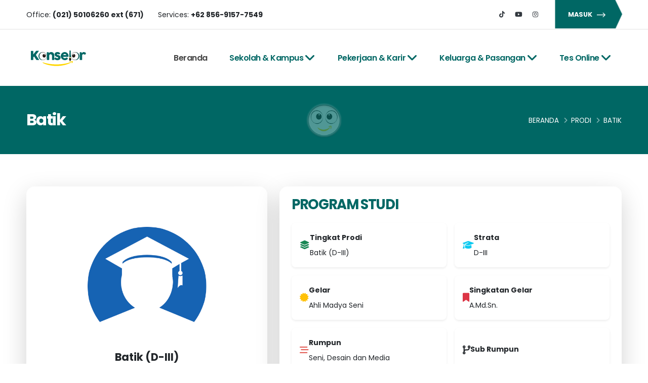

--- FILE ---
content_type: text/html; charset=UTF-8
request_url: https://konselor.id/main/studi/d-iii-a0197-batik.html
body_size: 12326
content:
<!DOCTYPE html>
<html lang="en">

<head>

	<!-- Basic -->
	<meta charset="utf-8">
	<meta name="viewport" content="width=device-width, initial-scale=1">

	<title>Batik</title>
	<link rel="canonical" href="https://konselor.id/prodi/d-iii-a0197-batik.html" />

	<meta name="keywords" content="ProdiBatik">
	<meta name="description" content="">
	<meta name="author" content="KONSELOR">

	<!-- Favicon -->
	<link rel="shortcut icon" href="https://assets.nsd.co.id/images/logo/icon_konselor.svg" type="image/x-icon" />

	<!--favicon icon-->
	<!-- <link rel="icon" href="https://konselor.id/nsd/favicon.ico" type="image/png" sizes="16x16"> -->

	<!-- Mobile Metas -->
	<meta name="viewport" content="width=device-width, initial-scale=1, minimum-scale=1.0, shrink-to-fit=no">

	<!-- Web Fonts  -->
	<link id="googleFonts"
		href="https://fonts.googleapis.com/css?family=Poppins:300,400,500,600,700,800%7CPlayfair+Display:400,700,900&display=swap"
		rel="stylesheet" type="text/css">

	<!-- Vendor CSS -->
	<link rel="stylesheet" href="https://assets.nsd.co.id/images/logo/nsd_id/porto/vendor/bootstrap/css/bootstrap.min.css">
	<link rel="stylesheet" href="https://assets.nsd.co.id/images/logo/nsd_id/porto/vendor/fontawesome-free/css/all.min.css">
	<link rel="stylesheet" href="https://assets.nsd.co.id/images/logo/nsd_id/porto/vendor/animate/animate.compat.css">
	<link rel="stylesheet"
		href="https://assets.nsd.co.id/images/logo/nsd_id/porto/vendor/simple-line-icons/css/simple-line-icons.min.css">
	<link rel="stylesheet"
		href="https://assets.nsd.co.id/images/logo/nsd_id/porto/vendor/owl.carousel/assets/owl.carousel.min.css">
	<link rel="stylesheet"
		href="https://assets.nsd.co.id/images/logo/nsd_id/porto/vendor/owl.carousel/assets/owl.theme.default.min.css">
	<link rel="stylesheet"
		href="https://assets.nsd.co.id/images/logo/nsd_id/porto/vendor/magnific-popup/magnific-popup.min.css">

	<!-- Theme CSS -->
	<link rel="stylesheet" href="https://assets.nsd.co.id/images/logo/nsd_id/porto/css/theme.css">
	<link rel="stylesheet" href="https://assets.nsd.co.id/images/logo/nsd_id/porto/css/theme-elements.css">
	<link rel="stylesheet" href="https://assets.nsd.co.id/images/logo/nsd_id/porto/css/theme-blog.css">
	<link rel="stylesheet" href="https://assets.nsd.co.id/images/logo/nsd_id/porto/css/theme-shop.css">

	<!-- Demo CSS -->
	<link rel="stylesheet" href="https://assets.nsd.co.id/images/logo/nsd_id/porto/css/demos/demo-industry-factory.css">

	<!-- Skin CSS -->
	<link id="skinCSS" rel="stylesheet"
		href="https://assets.nsd.co.id/images/logo/nsd_id/porto/css/skins/skin-industry-factory.css">

	<!-- Theme Custom CSS -->
	<link rel="stylesheet" href="https://assets.nsd.co.id/images/logo/nsd_id/porto/css/custom.css">

</head>

<body>

	<div class="body">
		<header id="header" class="header-effect-shrink"
			data-plugin-options="{'stickyEnabled': true, 'stickyEffect': 'shrink', 'stickyEnableOnBoxed': true, 'stickyEnableOnMobile': false, 'stickyChangeLogo': true, 'stickyStartAt': 30, 'stickyHeaderContainerHeight': 70}">
			<div class="header-body header-body-bottom-border border-top-0">
				<div class="header-top">
					<div class="container">
						<div class="header-row">
							<div class="header-column justify-content-start">
								<div class="header-row">
									<ul class="list list-unstyled list-inline mb-0">
										<li class="list-inline-item text-color-dark me-4 mb-0">
											Office: <a href="https://wa.me/6285691577549"
												class="text-color-dark text-color-hover-primary text-decoration-none"
												target="_blank"><strong>(021) 50106260 ext (671)</strong></a>
										</li>
										<li class="list-inline-item text-color-dark d-none d-sm-inline-block mb-0">
											Services: <a href="https://wa.me/6285691577549"
												class="text-color-dark text-color-hover-primary text-decoration-none"
												target="_blank"><strong>+62 856-9157-7549</strong></a>
										</li>
									</ul>
								</div>
							</div>
							<div class="header-column justify-content-end">
								<div class="header-row">
									<ul class="header-social-icons social-icons social-icons-clean d-none d-md-block">
										<li class="social-icons-facebook"><a href="https://www.tiktok.com/@konselor.id"
												target="_blank" title="TikTok"><i class="fa-brands fa-tiktok"></i></a>
										</li>
										<li class="social-icons-twitter"><a
												href="https://www.youtube.com/channel/UC1K4v7SczHFqt70UxCMHjhA"
												target="_blank" title="Youtube"><i class="fa-brands fa-youtube"></i></a>
										</li>
										<li class="social-icons-instagram"><a
												href="https://www.instagram.com/konselor.id/" target="_blank"
												title="Instagram"><i class="fab fa-instagram"></i></a></li>
									</ul>
																			<a href="https://konselor.id/auth"
											class="btn custom-svg-btn-style-1 custom-svg-btn-style-1-solid custom-svg-btn-style-1-small text-color-light ms-4">
											<svg class="custom-svg-btn-background" version="1.1"
												xmlns="http://www.w3.org/2000/svg"
												xmlns:xlink="http://www.w3.org/1999/xlink" x="0px" y="0px"
												viewBox="0 0 210 70" preserveAspectRatio="none">
												<polygon fill="none" stroke="#D4D4D4" stroke-width="2"
													stroke-miterlimit="10" points="7,5 185,5 205,34 186,63 7,63 " />
											</svg>
											MASUK
											<svg class="custom-svg-btn-arrow" version="1.1" viewBox="0 0 15.698 8.706"
												width="17" xml:space="preserve" xmlns="http://www.w3.org/2000/svg"
												xmlns:xlink="http://www.w3.org/1999/xlink">
												<polygon stroke="#FFF" stroke-width="0.4" fill="#FFF"
													points="11.354,0 10.646,0.706 13.786,3.853 0,3.853 0,4.853 13.786,4.853 10.646,8 11.354,8.706 15.698,4.353" />
											</svg>
										</a>
									

								</div>
							</div>
						</div>
					</div>
				</div>
				<div class="header-container container">
					<div class="header-row">
						<div class="header-column">
							<div class="header-row">
								<div class="header-logo">
									<a href="https://konselor.id/main">
										<img src="https://assets.nsd.co.id/images/logo/logo_konselor.svg" class="img-fluid"
											width="123" height="62" alt="" />
									</a>
								</div>
							</div>
						</div>
						<div class="header-column justify-content-end">
							<div class="header-row">
								<div class="header-nav header-nav-links">
									<div
										class="header-nav-main header-nav-main-text-capitalize header-nav-main-effect-2 header-nav-main-sub-effect-1">
										<nav class="collapse">
											<ul class="nav nav-pills" id="mainNav">
												<li><a href="https://konselor.id/main" class="nav-link ">Beranda</a></li>
												<li class="dropdown">
													<a href=""
														class="dropdown-item dropdown-toggle active">Sekolah & Kampus <i class="fa-solid fa-angle-down fa-xl" style="margin-left:3px"></i></a>
													<ul class="dropdown-menu">
														<li>
															<a class="nav-link"
																href="https://konselor.id/sekolah-menengah-atas">Cari Sekolah</a>
														</li>
														<li>
															<a class="nav-link"
																href="https://konselor.id/kampus">Cari Kampus</a>
														</li>
														<li>
															<a class="nav-link"
																href="https://konselor.id/program-studi">Cari Jurusan (Program Studi)</a>
														</li>
														<li>
															<a class="nav-link"
																href="">Pendaftaran Kampus</a>
														</li>
													</ul>
												</li>												
												<li class="dropdown">
													<a href=""
														class="dropdown-item dropdown-toggle active">Pekerjaan & Karir <i class="fa-solid fa-angle-down fa-xl" style="margin-left:3px"></i></a>
													<ul class="dropdown-menu">
														<li>
															<a class="nav-link"
																href="">Penelusuran Karir</a>
														</li>
														<li>
															<a class="nav-link"
																href="">Pelatihan & Pengembangan Karir</a>
														</li>
														<li>
															<a class="nav-link" href="https://konselor.id/list-karir">List Karir Terkini</a>
														</li>														
													</ul>
												</li>
												<li class="dropdown">
													<a href=""
														class="dropdown-item dropdown-toggle active">Keluarga & Pasangan <i class="fa-solid fa-angle-down fa-xl" style="margin-left:3px"></i></a>
													<ul class="dropdown-menu">
														<li>
															<a class="nav-link"
																href="">Konseling Keluarga</a>
														</li>
														<li>
															<a class="nav-link"
																href="">Konseling Pernikahan</a>
														</li>
														<li>
															<a class="nav-link"
																href="">Konseling Pasangan</a>
														</li>
													</ul>
												</li>
												<li class="dropdown">
													<a href=""
														class="dropdown-item dropdown-toggle active">Tes Online <i class="fa-solid fa-angle-down fa-xl" style="margin-left:3px"></i></a>
													<ul class="dropdown-menu">
														<li>
															<a class="nav-link"
																href="">Psikotes Penentuan Program Studi (Jurusan)</a>
														</li>
														<li>
															<a class="nav-link"
																href="https://konselor.id/layanan/psikotes/tes-minat-bakat-penelusuran-karir">Psikotes Minat dan Bakat</a>
														</li>
														<li>
															<a class="nav-link" href="https://konselor.id/layanan/psikotes/tes-iq-online-kecerdasan-intelegensi">Tes Kemampuan Kognitif (Tes Inteligensi / IQ)</a>
														</li>
														<li>
															<a class="nav-link"
																href="">Identifikasi Kepribadian</a>
														</li>
														<li>
															<a class="nav-link"
																href="https://konselor.id/layanan/psikotes/tes-mcmi-iv">Tes Kesehatan Mental</a>
														</li>
														<li>
															<a class="nav-link"
																href="">Tes Potensi Akademik</a>
														</li>	
														<li>
															<a class="nav-link"
																href="">Tes TOEFL / TOEIC / IELTS </a>
														</li>														
													</ul>
												</li>
												<!-- <li><a href="https://konselor.id/layanan" class="nav-link ">Layanan</a></li> -->
												<!-- <li><a href="https://konselor.id/psikotes-mandiri"
														class="nav-link ">Psikotes
														Mandiri</a></li>												
												<li><a href="https://konselor.id/tips"
														class="nav-link ">Tips</a></li> -->
												<!-- <li><a href="https://konselor.id/kontak"
														class="nav-link ">Hubungi Kami</a></li> -->
											</ul>
										</nav>
									</div>
								</div>
								
								<button class="btn header-btn-collapse-nav" data-bs-toggle="collapse"
									data-bs-target=".header-nav-main nav">
									<i class="fas fa-bars"></i>
								</button>
							</div>
						</div>
					</div>
				</div>
			</div>
		</header>

		  <!-- <script src="https://example.com/fontawesome/v7.0.0/js/fontawesome.js" data-auto-replace-svg="nest"></script>
  <script src="https://example.com/fontawesome/v7.0.0/js/solid.js"></script>
  <script src="https://example.com/fontawesome/v7.0.0/js/brands.js"></script> --><link rel="stylesheet" href="https://assets.nsd.co.id/images/logo/nsd_id/porto/vendor/bootstrap-star-rating/css/star-rating.min.css">
<link rel="stylesheet" href="https://assets.nsd.co.id/images/logo/nsd_id/porto/vendor/bootstrap-star-rating/themes/krajee-fas/theme.min.css">

<!-- Pastikan jQuery dan DataTables JS hanya di-load sekali dan setelah jQuery. -->
<link rel="stylesheet" href="https://cdn.datatables.net/2.0.3/css/dataTables.bootstrap5.min.css" />


<div role="main" class="main">
    <section class="page-header page-header-modern page-header-background page-header-background-sm m-0" style="background-image: url(https://assets.nsd.co.id/images/logo/konselor/fitur_gambar/banner_7.png); background-size: cover; background-position: center;">
        <div class="container">
            <div class="row">
                <div class="col-md-8 order-2 order-md-1 align-self-center p-static">
                    <h1 class="font-weight-bold text-8 mb-0">Batik</h1>
                </div>
                <div class="col-md-4 order-1 order-md-2 align-self-center">
                    <ul class="breadcrumb breadcrumb-light d-block text-md-end text-4 mb-0">
                        <li><a href="https://konselor.id/main" class="text-decoration-none">Beranda</a></li>
                        <li class=""><a href="https://konselor.id/program-studi">Prodi</a></li>
                        <li>Batik</li>
                    </ul>
                </div>
            </div>
        </div>
    </section>

    <div class="container py-5 my-3">
        <div class="row">
            <div class="col-lg-12">

                <div class="row mb-4">
                    <div class="col-lg-5 d-flex align-items-stretch">
                        <div class="card border-0 shadow-lg rounded-4 p-4 bg-light w-100 d-flex flex-column justify-content-center align-items-center" style="height:100%; min-height:420px;">
                            <a href="https://konselor.id/prodi/d-iii-a0197-batik.html" class="d-block w-100 text-center mb-4" style="height:220px;display:flex;align-items:center;justify-content:center;">
                                <img alt="Batik" class="img-fluid rounded-3" src="https://assets.nsd.co.id/images/logo/konselor/fitur_gambar/prodi_3.png" style="max-height:220px;width:auto;object-fit:contain;">
                            </a>
                            <strong class="font-weight-bold text-dark d-block text-5 mb-1 text-center mt-3" style="font-size:1.4rem;">
                                <a href="https://konselor.id/prodi/d-iii-a0197-batik.html" class="text-dark text-decoration-none">
                                    Batik (D-III)                                </a>
                            </strong>
                            <span class="text-uppercase d-block text-primary font-weight-semibold text-1 mb-0" style="font-size:1.25rem; letter-spacing:1.5px;">
                                                            </span>
                        </div>
                    </div>
                    <div class="col-lg-7">

                        <div class="card border-0 shadow-lg rounded-4 p-4 bg-light">
                            <div class="mb-3">
                                <h3 class="fw-bold text-primary mb-2" style="font-size:1.7rem;">
                                    PROGRAM STUDI
                                </h3>
                            </div>
                            <div class="row g-3">
                                <div class="col-md-6">
                                    <div class="d-flex align-items-center gap-3 p-3 rounded-3 bg-white shadow-sm h-100">
                                        <span class="text-success"><i class="fas fa-layer-group fa-lg"></i></span>
                                        <div>
                                            <div class="fw-bold text-dark mb-1">Tingkat Prodi</div>
                                            <div>Batik (D-III)</div>
                                        </div>
                                    </div>
                                </div>
                                <div class="col-md-6">
                                    <div class="d-flex align-items-center gap-3 p-3 rounded-3 bg-white shadow-sm h-100">
                                        <span class="text-info"><i class="fas fa-graduation-cap fa-lg"></i></span>
                                        <div>
                                            <div class="fw-bold text-dark mb-1">Strata</div>
                                            <div>D-III</div>
                                        </div>
                                    </div>
                                </div>
                                <div class="col-md-6">
                                    <div class="d-flex align-items-center gap-3 p-3 rounded-3 bg-white shadow-sm h-100">
                                        <span class="text-warning"><i class="fas fa-certificate fa-lg"></i></span>
                                        <div>
                                            <div class="fw-bold text-dark mb-1">Gelar</div>
                                            <div>Ahli Madya Seni</div>
                                        </div>
                                    </div>
                                </div>
                                <div class="col-md-6">
                                    <div class="d-flex align-items-center gap-3 p-3 rounded-3 bg-white shadow-sm h-100">
                                        <span class="text-danger"><i class="fas fa-bookmark fa-lg"></i></span>
                                        <div>
                                            <div class="fw-bold text-dark mb-1">Singkatan Gelar</div>
                                            <div>A.Md.Sn.</div>
                                        </div>
                                    </div>
                                </div>
                                <div class="col-md-6">
                                    <div class="d-flex align-items-center gap-3 p-3 rounded-3 bg-white shadow-sm h-100">
                                        <span class="text-secondary"><i class="fas fa-stream fa-lg"></i></span>
                                        <div>
                                            <div class="fw-bold text-dark mb-1">Rumpun</div>
                                            <div>Seni, Desain dan Media</div>
                                        </div>
                                    </div>
                                </div>
                                <div class="col-md-6">
                                    <div class="d-flex align-items-center gap-3 p-3 rounded-3 bg-white shadow-sm h-100">
                                        <span class="text-dark"><i class="fas fa-code-branch fa-lg"></i></span>
                                        <div>
                                            <div class="fw-bold text-dark mb-1">Sub Rumpun</div>
                                            <div></div>
                                        </div>
                                    </div>
                                </div>
                                                                                            </div>
                        </div>

                    </div>
                </div>
                <br>
                                <div class="row mt-5">
                    <div class="col">
                            <div id="description" class="tabs tabs-simple tabs-simple-full-width-line tabs-product tabs-dark mb-2">
                            <ul class="nav nav-tabs justify-content-start">
                                <li class="nav-item"><a class="nav-link active font-weight-bold text-3 text-uppercase py-2 px-3" href="#productDescription" data-bs-toggle="tab">Gambaran Program Studi</a></li>
                                <li class="nav-item"><a class="nav-link font-weight-bold text-3 text-uppercase py-2 px-3" href="#productInfo" data-bs-toggle="tab">Proyeksi Karir</a></li>
                                <li class="nav-item"><a class="nav-link font-weight-bold text-3 text-uppercase py-2 px-3" href="#kapuspenyediaprodi" data-bs-toggle="tab">Kampus Penyelenggara <span class="badge bg-primary ms-1">2</span></a></li>
                                <li class="nav-item"><a class="nav-link nav-link-reviews font-weight-bold text-3 text-uppercase py-2 px-3" href="#productReviews" data-bs-toggle="tab">Ulasan (0)</a></li>
                            </ul>
                            <div class="tab-content p-0">
                                <div class="tab-pane px-0 py-3 active" id="productDescription">
                                    <p xss=removed>Program Studi Batik (D-III) adalah program pendidikan tinggi yang fokus pada seni dan teknik pembuatan batik. Batik adalah seni membuat pola dan desain yang rumit pada kain dengan menggunakan teknik pewarnaan tertentu. Program ini akan memberikan pengetahuan dan keterampilan yang diperlukan untuk menjadi seorang seniman batik atau seorang praktisi dalam industri batik. Berikut adalah gambaran umum tentang apa yang dipelajari dalam program ini:</p>

<ol>
 <li xss=removed><strong>Sejarah Batik</strong>: Memahami sejarah perkembangan batik, baik secara lokal maupun global, serta peran budaya dan sejarah dalam seni batik.</li>
 <li xss=removed><strong>Teknik Pembuatan Batik</strong>: Belajar tentang berbagai teknik pembuatan batik, termasuk cipta, cap, dan tulis, serta penggunaan alat dan bahan yang diperlukan.</li>
 <li xss=removed><strong>Desain Batik</strong>: Mengembangkan keterampilan dalam merancang pola dan desain batik, termasuk pemilihan warna, motif, dan komposisi.</li>
 <li xss=removed><strong>Pewarnaan Batik</strong>: Memahami teknik pewarnaan batik, termasuk pencelupan dan penghilangan lilin, serta berbagai jenis pewarna yang digunakan.</li>
 <li xss=removed><strong>Pemilihan Kain</strong>: Belajar memilih jenis kain yang sesuai untuk proyek batik tertentu.</li>
 <li xss=removed><strong>Pemasaran dan Bisnis Batik</strong>: Memahami aspek-aspek pemasaran dan bisnis dalam industri batik, termasuk strategi pemasaran, manajemen bisnis, dan penjualan.</li>
 <li xss=removed><strong>Seni Rupa dan Kreativitas</strong>: Meningkatkan kreativitas dan ekspresi seni melalui seni rupa dan desain.</li>
 <li xss=removed><strong>Etika dalam Batik</strong>: Memahami etika dan nilai-nilai budaya yang mendasari seni batik, serta pentingnya pelestarian tradisi.</li>
 <li xss=removed><strong>Pameran dan Promosi</strong>: Belajar cara memamerkan dan mempromosikan karya seni batik.</li>
</ol>

<p xss=removed>Program Studi Batik D-III bertujuan untuk mempersiapkan mahasiswa dengan pengetahuan dan keterampilan yang diperlukan untuk menjadi seniman batik atau terlibat dalam industri batik. Lulusan diharapkan dapat menciptakan karya batik yang berkualitas, berkontribusi pada pelestarian seni tradisional, dan mengembangkan industri batik secara berkelanjutan.</p>
                                </div>
                                <div class="tab-pane px-0 py-3" id="productInfo">
                                    <p xss=removed>Lulusan Program Studi Batik (D-III) memiliki peluang karir dalam industri batik dan seni rupa. Beberapa proyeksi karir yang mungkin termasuk:</p>

<ol>
 <li xss=removed><strong>Seniman Batik</strong>: Bekerja secara mandiri atau untuk galeri seni untuk membuat karya seni batik dan menjualnya kepada kolektor atau pelanggan.</li>
 <li xss=removed><strong>Pengusaha Batik</strong>: Membuka usaha produksi dan penjualan batik sendiri.</li>
 <li xss=removed><strong>Desainer Batik</strong>: Merancang pola dan desain batik untuk berbagai produk, seperti pakaian, aksesori, atau tekstil.</li>
 <li xss=removed><strong>Pengajar Batik</strong>: Mengajar seni batik di sekolah seni atau pusat pelatihan.</li>
 <li xss=removed><strong>Kurator Seni</strong>: Menyusun pameran seni batik di galeri atau museum seni.</li>
 <li xss=removed><strong>Konsultan Batik</strong>: Memberikan nasihat tentang pembuatan, desain, dan promosi batik kepada perusahaan atau individu.</li>
 <li xss=removed><strong>Manajemen Bisnis Batik</strong>: Terlibat dalam manajemen bisnis dalam industri batik, termasuk manajemen produksi, pemasaran, dan penjualan.</li>
 <li xss=removed><strong>Spesialis Pelestarian Batik</strong>: Terlibat dalam pelestarian dan pelestaran tradisi batik.</li>
 <li xss=removed><strong>Peneliti Batik</strong>: Terlibat dalam penelitian tentang sejarah dan teknik batik.</li>
</ol>

<p xss=removed> </p>
                                </div>
                                <div class="tab-pane px-0 py-3" id="kapuspenyediaprodi">

                                    <table id="list_prodi" class="table table-hover table-striped table-responsive display" width="100%">
										<thead>
											<tr>
												<th scope="col">Kampus</th>
												<th scope="col">Tempat</th>
                                                <th scope="col" style="text-align:center">Akreditasi</th>
												<th scope="col">Selengkapnya</th>
											</tr>
										</thead>
										<tbody>
																							<tr>
                                                    													<td width="45%">
													    <a href="https://konselor.id/kampus/b0987-institut-seni-indonesia-yogyakarta.html" target="_blank" class="text-dark">Institut Seni Indonesia Yogyakarta</a>
													</td>
													<td width="35%">Yogyakarta (Bantul)</td>
                                                    <td width="15%" style="text-align:center">
                                                        A                                                    </td>
													<td width="5%">                                                         
														<a href="https://konselor.id/kampus/b0987-institut-seni-indonesia-yogyakarta.html" target="_blank">Detail
														<svg class="ms-2" version="1.1" viewBox="0 0 15.698 8.706" width="17" xml:space="preserve" xmlns="http://www.w3.org/2000/svg" xmlns:xlink="http://www.w3.org/1999/xlink">
															<polygon stroke="#f66156" stroke-width="0.1" fill="#f66156" points="11.354,0 10.646,0.706 13.786,3.853 0,3.853 0,4.853 13.786,4.853 10.646,8 11.354,8.706 15.698,4.353 "/>
														</svg>
														</a>
													</td>
												</tr>
																							<tr>
                                                    													<td width="45%">
													    <a href="https://konselor.id/kampus/b1888-politeknik-pusmanu.html" target="_blank" class="text-dark">Politeknik Pusmanu</a>
													</td>
													<td width="35%">Jawa Tengah (Pekalongan)</td>
                                                    <td width="15%" style="text-align:center">
                                                        C                                                    </td>
													<td width="5%">                                                         
														<a href="https://konselor.id/kampus/b1888-politeknik-pusmanu.html" target="_blank">Detail
														<svg class="ms-2" version="1.1" viewBox="0 0 15.698 8.706" width="17" xml:space="preserve" xmlns="http://www.w3.org/2000/svg" xmlns:xlink="http://www.w3.org/1999/xlink">
															<polygon stroke="#f66156" stroke-width="0.1" fill="#f66156" points="11.354,0 10.646,0.706 13.786,3.853 0,3.853 0,4.853 13.786,4.853 10.646,8 11.354,8.706 15.698,4.353 "/>
														</svg>
														</a>
													</td>
												</tr>
																					</tbody>
									</table>
                                </div>
                                <div class="tab-pane px-0 py-3" id="productReviews">
                                    <ul class="comments">
                                        
                                        
                                    </ul>
                                    
                                    <hr class="solid my-5">

                                    <h4>Berikan Ulasan</h4>                                   
                                                                            <a href="https://konselor.id/auth?redirect=layanan." class="btn btn-dark btn-modern text-uppercase bg-color-hover-primary border-color-hover-primary" style="border-radius:40px">Login terlebih dahulu untuk memberi ulasan</a>
                                     




                                    
                                </div>
                            </div>
                        </div>

                        



                    </div>
                </div>

            </div>
            <!-- <div class="col-lg-3">
                <div class="row">
                    <div class="col-12 col-sm-6 col-lg-12">
                        <div class="card custom-card-info custom-card-info-shadow bg-color-primary text-color-light border-0 mb-0">
                            <div class="bg-transparent p-3 my-2 text-center">
                                <h3 class="text-color-light font-weight-semibold text-4 d-block mb-0">Layanan Konselor</h3>                                
                            </div>
                        </div>
                        <ul class="simple-post-list">

                                                            <li class="border-0">
                                    <div class="post-image">
                                        <div class="img-thumbnail img-thumbnail-no-borders d-block">
                                            <a href="https://konselor.id/layanan/konseling-gangguan-tidur">
                                                <img src="https://assets.nsd.co.id/images/logo/konselor/produk/0b8d52f1-e5db-40bb-9efa-61b63bda3632.jpg" width="80" alt="Gangguan Tidur">
                                            </a>
                                        </div>
                                    </div>
                                    <div class="post-info">
                                        <a href="https://konselor.id/layanan/konseling-gangguan-tidur" class="text-color-secondary text-3 font-weight-semi-bold line-height-4 d-block pb-1">Gangguan Tidur</a>
                                        <div class="post-meta">
                                            <a class="text-primary text-4">-7% OFF (Rp -10,000)</a>
                                        </div>
                                    </div>
                                </li>
                                                            <li class="border-0">
                                    <div class="post-image">
                                        <div class="img-thumbnail img-thumbnail-no-borders d-block">
                                            <a href="https://konselor.id/layanan/pilih-tempat-kuliah-sekolah">
                                                <img src="https://assets.nsd.co.id/images/logo/konselor/produk/9156be39-2c87-48ec-a608-97f7b25fc04b.jpg" width="80" alt="Konsultasi Tempat Kuliah / Sekolah">
                                            </a>
                                        </div>
                                    </div>
                                    <div class="post-info">
                                        <a href="https://konselor.id/layanan/pilih-tempat-kuliah-sekolah" class="text-color-secondary text-3 font-weight-semi-bold line-height-4 d-block pb-1">Konsultasi Tempat Kuliah / Sekolah</a>
                                        <div class="post-meta">
                                            <a class="text-primary text-4">-47% OFF (Rp -70,000)</a>
                                        </div>
                                    </div>
                                </li>
                                                            <li class="border-0">
                                    <div class="post-image">
                                        <div class="img-thumbnail img-thumbnail-no-borders d-block">
                                            <a href="https://konselor.id/layanan/berduka-grief">
                                                <img src="https://assets.nsd.co.id/images/logo/konselor/produk/1e3f1d85-9744-4a7c-be0c-40b0a4e3aa68.jpg" width="80" alt="Berduka (Grief)">
                                            </a>
                                        </div>
                                    </div>
                                    <div class="post-info">
                                        <a href="https://konselor.id/layanan/berduka-grief" class="text-color-secondary text-3 font-weight-semi-bold line-height-4 d-block pb-1">Berduka (Grief)</a>
                                        <div class="post-meta">
                                            <a class="text-primary text-4">17% OFF (Rp 30,000)</a>
                                        </div>
                                    </div>
                                </li>
                                                            <li class="border-0">
                                    <div class="post-image">
                                        <div class="img-thumbnail img-thumbnail-no-borders d-block">
                                            <a href="https://konselor.id/layanan/curhat-putus-cinta">
                                                <img src="https://assets.nsd.co.id/images/logo/konselor/produk/84665305-480d-40ff-8f63-b065eee278af.jpg" width="80" alt="Putus Cinta">
                                            </a>
                                        </div>
                                    </div>
                                    <div class="post-info">
                                        <a href="https://konselor.id/layanan/curhat-putus-cinta" class="text-color-secondary text-3 font-weight-semi-bold line-height-4 d-block pb-1">Putus Cinta</a>
                                        <div class="post-meta">
                                            <a class="text-primary text-4">20% OFF (Rp 30,000)</a>
                                        </div>
                                    </div>
                                </li>
                                                            <li class="border-0">
                                    <div class="post-image">
                                        <div class="img-thumbnail img-thumbnail-no-borders d-block">
                                            <a href="https://konselor.id/layanan/pacaran-beda-agama">
                                                <img src="https://assets.nsd.co.id/images/logo/konselor/produk/7e0e6e95-5928-4191-baf4-fb770456332d.jpg" width="80" alt="Pacaran Beda Agama">
                                            </a>
                                        </div>
                                    </div>
                                    <div class="post-info">
                                        <a href="https://konselor.id/layanan/pacaran-beda-agama" class="text-color-secondary text-3 font-weight-semi-bold line-height-4 d-block pb-1">Pacaran Beda Agama</a>
                                        <div class="post-meta">
                                            <a class="text-primary text-4">17% OFF (Rp 30,000)</a>
                                        </div>
                                    </div>
                                </li>
                                                            <li class="border-0">
                                    <div class="post-image">
                                        <div class="img-thumbnail img-thumbnail-no-borders d-block">
                                            <a href="https://konselor.id/layanan/toxic-relationship">
                                                <img src="https://assets.nsd.co.id/images/logo/konselor/produk/4723e134-9152-40a2-8a06-c044f07cb06a.jpg" width="80" alt="Hubungan yang Tidak Sehat">
                                            </a>
                                        </div>
                                    </div>
                                    <div class="post-info">
                                        <a href="https://konselor.id/layanan/toxic-relationship" class="text-color-secondary text-3 font-weight-semi-bold line-height-4 d-block pb-1">Hubungan yang Tidak Sehat</a>
                                        <div class="post-meta">
                                            <a class="text-primary text-4">-19% OFF (Rp -30,000)</a>
                                        </div>
                                    </div>
                                </li>
                                                            <li class="border-0">
                                    <div class="post-image">
                                        <div class="img-thumbnail img-thumbnail-no-borders d-block">
                                            <a href="https://konselor.id/layanan/masalah-pertemanan">
                                                <img src="https://assets.nsd.co.id/images/logo/konselor/produk/c4e8df65-2199-4a24-a372-b4dbefdf6090.jpg" width="80" alt="Masalah Pertemanan">
                                            </a>
                                        </div>
                                    </div>
                                    <div class="post-info">
                                        <a href="https://konselor.id/layanan/masalah-pertemanan" class="text-color-secondary text-3 font-weight-semi-bold line-height-4 d-block pb-1">Masalah Pertemanan</a>
                                        <div class="post-meta">
                                            <a class="text-primary text-4">-13% OFF (Rp -20,000)</a>
                                        </div>
                                    </div>
                                </li>
                                                            <li class="border-0">
                                    <div class="post-image">
                                        <div class="img-thumbnail img-thumbnail-no-borders d-block">
                                            <a href="https://konselor.id/layanan/susah-move-on">
                                                <img src="https://assets.nsd.co.id/images/logo/konselor/produk/b02c4701-a121-4471-b8cb-0873005e080b.jpg" width="80" alt="Susah Move On">
                                            </a>
                                        </div>
                                    </div>
                                    <div class="post-info">
                                        <a href="https://konselor.id/layanan/susah-move-on" class="text-color-secondary text-3 font-weight-semi-bold line-height-4 d-block pb-1">Susah Move On</a>
                                        <div class="post-meta">
                                            <a class="text-primary text-4">-24% OFF (Rp -35,000)</a>
                                        </div>
                                    </div>
                                </li>
                                                            <li class="border-0">
                                    <div class="post-image">
                                        <div class="img-thumbnail img-thumbnail-no-borders d-block">
                                            <a href="https://konselor.id/layanan/ketergantungan-game">
                                                <img src="https://assets.nsd.co.id/images/logo/konselor/produk/715b7d7d-fe00-4044-8ec0-8720df7415e5.png" width="80" alt="Ketergantungan Game">
                                            </a>
                                        </div>
                                    </div>
                                    <div class="post-info">
                                        <a href="https://konselor.id/layanan/ketergantungan-game" class="text-color-secondary text-3 font-weight-semi-bold line-height-4 d-block pb-1">Ketergantungan Game</a>
                                        <div class="post-meta">
                                            <a class="text-primary text-4">6% OFF (Rp 20,000)</a>
                                        </div>
                                    </div>
                                </li>
                                                            <li class="border-0">
                                    <div class="post-image">
                                        <div class="img-thumbnail img-thumbnail-no-borders d-block">
                                            <a href="https://konselor.id/layanan/gangguan-kecemasan-anak">
                                                <img src="https://assets.nsd.co.id/images/logo/konselor/produk/657c2e1f-cfe2-487e-a536-d6effbc1c67f.jpg" width="80" alt="Gangguan Kecemasan">
                                            </a>
                                        </div>
                                    </div>
                                    <div class="post-info">
                                        <a href="https://konselor.id/layanan/gangguan-kecemasan-anak" class="text-color-secondary text-3 font-weight-semi-bold line-height-4 d-block pb-1">Gangguan Kecemasan</a>
                                        <div class="post-meta">
                                            <a class="text-primary text-4">7% OFF (Rp 20,000)</a>
                                        </div>
                                    </div>
                                </li>
                                                            <li class="border-0">
                                    <div class="post-image">
                                        <div class="img-thumbnail img-thumbnail-no-borders d-block">
                                            <a href="https://konselor.id/layanan/sulit-mengelolah-emosi">
                                                <img src="https://assets.nsd.co.id/images/logo/konselor/produk/3d82c1d5-e3cb-4bfc-be4b-24f97de31feb.jpg" width="80" alt="Sulit Mengelolah Emosi">
                                            </a>
                                        </div>
                                    </div>
                                    <div class="post-info">
                                        <a href="https://konselor.id/layanan/sulit-mengelolah-emosi" class="text-color-secondary text-3 font-weight-semi-bold line-height-4 d-block pb-1">Sulit Mengelolah Emosi</a>
                                        <div class="post-meta">
                                            <a class="text-primary text-4">13% OFF (Rp 25,000)</a>
                                        </div>
                                    </div>
                                </li>
                                                            <li class="border-0">
                                    <div class="post-image">
                                        <div class="img-thumbnail img-thumbnail-no-borders d-block">
                                            <a href="https://konselor.id/layanan/dorongan-bunuh-diri">
                                                <img src="https://assets.nsd.co.id/images/logo/konselor/produk/5f757458-3ea9-433c-9c96-17bad8ceb4c9.jpg" width="80" alt="Dorongan Bunuh Diri">
                                            </a>
                                        </div>
                                    </div>
                                    <div class="post-info">
                                        <a href="https://konselor.id/layanan/dorongan-bunuh-diri" class="text-color-secondary text-3 font-weight-semi-bold line-height-4 d-block pb-1">Dorongan Bunuh Diri</a>
                                        <div class="post-meta">
                                            <a class="text-primary text-4">13% OFF (Rp 25,000)</a>
                                        </div>
                                    </div>
                                </li>
                                                            <li class="border-0">
                                    <div class="post-image">
                                        <div class="img-thumbnail img-thumbnail-no-borders d-block">
                                            <a href="https://konselor.id/layanan/masalah-asmara">
                                                <img src="https://assets.nsd.co.id/images/logo/konselor/produk/cd7e9a8e-8230-43da-a158-af2821a2a156.jpg" width="80" alt="Masalah Asmara">
                                            </a>
                                        </div>
                                    </div>
                                    <div class="post-info">
                                        <a href="https://konselor.id/layanan/masalah-asmara" class="text-color-secondary text-3 font-weight-semi-bold line-height-4 d-block pb-1">Masalah Asmara</a>
                                        <div class="post-meta">
                                            <a class="text-primary text-4">17% OFF (Rp 25,000)</a>
                                        </div>
                                    </div>
                                </li>
                                                            <li class="border-0">
                                    <div class="post-image">
                                        <div class="img-thumbnail img-thumbnail-no-borders d-block">
                                            <a href="https://konselor.id/layanan/menentukan-program-studi">
                                                <img src="https://assets.nsd.co.id/images/logo/konselor/produk/82ebfb48-7ef2-48e1-84ac-fbd998d44312.jpg" width="80" alt="Menentukan Program Studi">
                                            </a>
                                        </div>
                                    </div>
                                    <div class="post-info">
                                        <a href="https://konselor.id/layanan/menentukan-program-studi" class="text-color-secondary text-3 font-weight-semi-bold line-height-4 d-block pb-1">Menentukan Program Studi</a>
                                        <div class="post-meta">
                                            <a class="text-primary text-4">5% OFF (Rp 10,000)</a>
                                        </div>
                                    </div>
                                </li>
                                                            <li class="border-0">
                                    <div class="post-image">
                                        <div class="img-thumbnail img-thumbnail-no-borders d-block">
                                            <a href="https://konselor.id/layanan/sulit-menerima-masa-lalu">
                                                <img src="https://assets.nsd.co.id/images/logo/konselor/produk/" width="80" alt="Sulit Menerima Masa Lalu">
                                            </a>
                                        </div>
                                    </div>
                                    <div class="post-info">
                                        <a href="https://konselor.id/layanan/sulit-menerima-masa-lalu" class="text-color-secondary text-3 font-weight-semi-bold line-height-4 d-block pb-1">Sulit Menerima Masa Lalu</a>
                                        <div class="post-meta">
                                            <a class="text-primary text-4">15% OFF (Rp 25,000)</a>
                                        </div>
                                    </div>
                                </li>
                            						
                        </ul>
                    </div>                  
                   
                </div>

                <div class="mt-2 mb-4 pb-2">
                        <section class="section section-height-3 bg-color-primary border-0 m-0">
                            <div class="container p-relative py-3">

                                <div class="custom-element custom-element-pos-4 appear-animation" data-appear-animation="expandIn" data-appear-animation-delay="200">
                                    <div class="opacity-2" data-plugin-float-element data-plugin-options="{'startPos': 'bottom', 'speed': 0.8, 'transition': true, 'transitionDuration': 3000}">
                                        <img class="icon-animated" width="157" height="157" src="https://assets.nsd.co.id/images/logo/icon_konselor.svg" alt="Kesehatan Mental" data-icon data-plugin-options="{'onlySVG': true, 'extraClass': 'svg-fill-color-light'}" />
                                    </div>
                                </div>

                                <div class="row align-items-center justify-content-center text-center">
                                    <div class="col col pt-2">
                                        <h2 class="text-color-light font-weight-semi-bold text-7 mb-0 appear-animation" data-appear-animation="fadeInRightShorterPlus" data-appear-animation-delay="150">Layanan Konselor Mental Check Up</h2>

                                        <a href="https://konselor.id/" class="btn btn-primary font-weight-bold btn-px-5 btn-py-3 mt-4 mb-2 appear-animation" data-appear-animation="fadeInLeftShorterPlus" data-appear-animation-delay="350">Cek Kesehatan Mental</a>
                                    </div>
                                </div>
                            </div>
                        </section>
                    </div>
            </div> -->
        </div>
    </div>

    <section class="section section-height-3 overlay overlay-show overlay-color-primary overlay-op-8 border-0 m-0" style="background-image: url(https://assets.nsd.co.id/images/logo/konselor/fitur_gambar/banner_5.png); background-size: cover; background-position: center;">
	<div class="container py-3">
		<div class="row align-items-center justify-content-center text-center text-lg-start">
			<div class="col-md-8 col-lg-9 mb-4 mb-lg-0">
				<h2 class="text-color-light font-weight-bold custom-positive-ls-5px mb-0">Dapatkan layanan psikologi terpercaya</h2>
			</div>
			<div class="col-lg-3 text-lg-end">
				<a href="https://konselor.id/layanan" class="btn custom-svg-btn-style-1 custom-svg-btn-style-1-light custom-svg-btn-style-1-light-solid text-color-dark">
					<svg class="custom-svg-btn-background" version="1.1" xmlns="http://www.w3.org/2000/svg" xmlns:xlink="http://www.w3.org/1999/xlink" x="0px" y="0px" viewBox="0 0 210 70" preserveAspectRatio="none">
						<polygon fill="transparent" stroke="#FFF" stroke-width="2" stroke-miterlimit="10" points="7,5 185,5 205,34 186,63 7,63 "/>
					</svg>
					LAYANAN PREMIUM
				</a>
			</div>
		</div>
	</div>
</section>

<div class="container py-4 my-5">
	<div class="row py-3">
		<div class="col-lg-6">
			<div class="overflow-hidden mb-2">
				<h2 class="font-weight-bold text-11 line-height-2 mb-0 appear-animation" data-appear-animation="maskUp" data-appear-animation-delay="200">IDENTIFIKASI MINAT BAKAT</h2>
			</div>
			<div class="overflow-hidden mb-3">
				<h3 class="text-color-primary font-weight-medium positive-ls-3 text-4 mb-0 appear-animation" data-appear-animation="maskUp" data-appear-animation-delay="400">UNTUK KUALITAS HIDUP LEBIH BAIK</h3>
			</div>
			<p class="custom-font-secondary custom-font-size-1 line-height-7 mb-0 appear-animation" data-appear-animation="fadeInUpShorter" data-appear-animation-delay="600">Pastikan memilih karir yang tepat lebih dini, untuk kehidupan anda selanjutnya</p>
		</div>
		<div class="col-lg-6">
			<p class="pt-3 pb-1 mb-2 appear-animation" data-appear-animation="fadeInUpShorter" data-appear-animation-delay="450">Hasil survey membuktikan, 65% mahasiswa mengaku kurang cocok dengan jurusan perkuliahan yang sedang mereka jalani saat ini (kesalahan memilih jurusan).</p>
			<ul class="list list-icons list-icons-style-2 list-icons-lg custom-list-icons-icon-size pb-1 mb-3">
				<li class="font-weight-semibold text-color-dark"><i class="fas fa-check text-color-dark border-color-grey-1 top-7"></i>Program Studi di Perguruan Tinggi</li>
				<li class="font-weight-semibold text-color-dark"><i class="fas fa-check text-color-dark border-color-grey-1 top-7"></i> Perencanaan Karir</li>
				<li class="font-weight-semibold text-color-dark"><i class="fas fa-check text-color-dark border-color-grey-1 top-7"></i> Pemilihan Jurusan di SMA/SMK</li>
			</ul>
			<a href="https://konselor.id/minat-bakat" class="custom-read-more btn btn-link d-inline-flex align-items-center font-weight-semibold text-decoration-none ps-0 appear-animation" data-appear-animation="fadeInUpShorter" data-appear-animation-delay="650">
				Selengkapnya 
				<svg class="ms-2" version="1.1" viewBox="0 0 15.698 8.706" width="17" xml:space="preserve" xmlns="http://www.w3.org/2000/svg" xmlns:xlink="http://www.w3.org/1999/xlink">
					<polygon stroke="#FFF" stroke-width="0.1" fill="#FFF" points="11.354,0 10.646,0.706 13.786,3.853 0,3.853 0,4.853 13.786,4.853 10.646,8 11.354,8.706 15.698,4.353 "/>
				</svg>
			</a>
		</div>
	</div>
</div>
<!-- Pastikan jQuery dan DataTables JS hanya di-load sekali dan setelah jQuery. -->

<style>
	@media (max-width: 767.98px) {
		#footer .container {
			padding-top: 2rem !important;
			margin-top: 2rem !important;
		}
		#footer .row {
			flex-direction: column;
			gap: 2rem;
		}
		#footer .col-lg-3, #footer .col-lg-4, #footer .col-lg-1, #footer .offset-lg-1 {
			max-width: 100%;
			flex: 0 0 100%;
			margin-bottom: 1.5rem !important;
		}
		#footer img.img-fluid {
			max-width: 180px;
			margin-top: 1rem !important;
			margin-bottom: 1rem !important;
		}
		#footer h4 {
			font-size: 1.1rem !important;
			margin-bottom: 1rem !important;
		}
		#footer p, #footer ul li a {
			font-size: 0.95rem !important;
		}
		#footer .footer-copyright {
			margin-top: 2rem !important;
			padding-bottom: 2rem !important;
		}
		#footer .social-icons {
			justify-content: center !important;
		}
		#footer .text-center {
			text-align: center !important;
		}
	}
</style>
<footer id="footer" class="section section-with-shape-divider border-0 custom-bg-lighten-grey-1 pt-5 pb-0 m-0">
	<div class="shape-divider shape-divider-reverse-x" style="height: 120px;">
		<svg version="1.1" xmlns="http://www.w3.org/2000/svg" xmlns:xlink="http://www.w3.org/1999/xlink" x="0px" y="0px"
			viewBox="0 0 2000 120" preserveAspectRatio="xMinYMin">
			<polygon fill="#FFF" points="-11,2 693,112 2019,6 2019,135 -11,135 " />
		</svg>
	</div>
	<div class="container pt-lg-5 mt-5">
		<div class="row">
			<div class="col-lg-3 mb-5 mb-lg-0">
				<a href="https://konselor.id/main">
					<img src="https://assets.nsd.co.id/images/logo/konselor/logo_putih.png" class="img-fluid mt-5 mb-4"
						alt="Demo Industry & Factory" />
				</a>
				<p class="mb-0"><strong class="text-color-light">Pilihan tepat untuk mendukung:</strong></p>
				<p>generasi cerdas dan sehat mental.</p>
				<ul class="social-icons social-icons-medium">
					<li class="social-icons-facebook"><a href="https://www.tiktok.com/@konselor.id" target="_blank"
							title="TikTok"><i class="fa-brands fa-tiktok"></i></a></li>
					<li class="social-icons-twitter mx-2"><a
							href="https://www.youtube.com/channel/UC1K4v7SczHFqt70UxCMHjhA" target="_blank"
							title="YouTube"><i class="fa-brands fa-youtube"></i></a></li>
					<li class="social-icons-instagram"><a href="https://www.instagram.com/konselor.id/" target="_blank"
							title="Instagram"><i class="fab fa-instagram"></i></a></li>
				</ul>
			</div>
			<div class="col-lg-4 offset-lg-1 mb-5 mb-lg-0">
				<h4 class="text-color-light font-weght-bold positive-ls-2 custom-font-size-2">FITUR DAN LAYANAN</h4>
				<div class="row">
					<div class="col-md-6">
						<ul class="list list-unstyled mb-0">
							<li class="mb-0"><a href="https://konselor.id/layanan">Layanan</a></li>
							<li class="mb-0"><a href="https://konselor.id/kampus">Kampus</a></li>
							<li class="mb-0"><a href="https://konselor.id/program-studi">Program Studi</a></li>
							<li class="mb-0"><a href="https://konselor.id/karir">Karir</a></li>
							<li class="mb-0"><a href="https://konselor.id/biro">Biro Psikologi</a></li>
							<li class="mb-0"><a href="https://konselor.id/kontak">Hubungi kami</a></li>
						</ul>
					</div>
					<div class="col-md-6">
						<ul class="list list-unstyled mb-0">
							<li class="mb-0"><a href="https://konselor.id/syarat-ketentuan-associate-konselor">Daftar
									Associate</a></li>
							<li class="mb-0"><a href="https://konselor.id/faq">FAQs</a></li>
							<li class="mb-0"><a href="https://konselor.id/term-condition">Term & Condition</a></li>
							<li class="mb-0"><a href="https://konselor.id/sitemap.xml">Sitemap</a></li>
						</ul>
					</div>
				</div>
			</div>
			<div class="col-lg-3 offset-lg-1 mb-5 mb-lg-0">
				<h4 class="text-color-light font-weght-bold positive-ls-2 custom-font-size-2">OPENING HOURS</h4>
				<ul class="list list-unstyled list-inline custom-list-style-1 mb-0">
					<li><a href="#">Mon - Fri: 7:00 am to 6:00 pm</a></li>
					<li><a href="#">Saturday: 7:00 am to 3:00 pm</a></li>
					<li><a href="#">Sunday: Closed</a></li>
				</ul>
			</div>
		</div>
	</div>
	<div class="footer-copyright custom-bg-lighten-grey-1 mt-5 pb-5">
		<div class="container custom-footer-top-light-border pt-4">
			<div class="row">
				<div class="col">
					<p class="text-center text-3 mb-0">Konselor © 2024. All Rights Reserved.</p>
				</div>
			</div>
		</div>
	</div>
</footer>

</div>

</body>

</html>

<!-- Vendor -->
<script src="https://assets.nsd.co.id/images/logo/nsd_id/porto/vendor/plugins/js/plugins.min.js"></script>

<!-- Theme Base, Components and Settings -->
<script src="https://assets.nsd.co.id/images/logo/nsd_id/porto/js/theme.js"></script>

<!-- Current Page Vendor and Views -->
<script src="https://assets.nsd.co.id/images/logo/nsd_id/porto/js/views/view.contact.js"></script>

<!-- Demo -->
<script src="https://assets.nsd.co.id/images/logo/nsd_id/porto/js/demos/demo-industry-factory.js"></script>

<!-- Theme Custom -->
<script src="https://assets.nsd.co.id/images/logo/nsd_id/porto/js/custom.js"></script>

<!-- Theme Initialization Files -->
<script src="https://assets.nsd.co.id/images/logo/nsd_id/porto/js/theme.init.js"></script>

<script src="https://assets.nsd.co.id/images/logo/nsd_id/porto/vendor/bootstrap-star-rating/js/star-rating.min.js"></script>
<script
	src="https://assets.nsd.co.id/images/logo/nsd_id/porto/vendor/bootstrap-star-rating/themes/krajee-fas/theme.min.js"></script>


<script src="https://cdn.datatables.net/2.0.3/js/dataTables.min.js"></script>
<script src="https://cdn.datatables.net/2.0.3/js/dataTables.bootstrap5.min.js"></script>


<script src="https://assets.nsd.co.id/images/logo/nsd_id/porto/vendor/jquery.countdown/jquery.countdown.min.js"></script>

<script type="text/javascript">
	$(document).ready(function () {
		var table = $('#table-d1').DataTable();
	});

	$(document).ready(function () {
		var table = $('#table-d2').DataTable();
	});

	$(document).ready(function () {
		var table = $('#table-d3').DataTable();
	});

	$(document).ready(function () {
		var table = $('#table-d4').DataTable();
	});

	$(document).ready(function () {
		var table = $('#table-s1').DataTable();
	});

	$(document).ready(function () {
		var table = $('#table-s2').DataTable();
	});

	$(document).ready(function () {
		var table = $('#table-s3').DataTable();
	});

	$(document).ready(function () {
		var table = $('#table-profesi').DataTable();
	});

	$(document).ready(function () {
		var table = $('#table-spesialis').DataTable();
	});

	$(document).ready(function () {
		var table = $('#table-terapan').DataTable();
	});

	$(document).ready(function () {
		var table = $('#list_prodi').DataTable();
	});
</script>

--- FILE ---
content_type: text/javascript; charset=utf-8
request_url: https://cdn.datatables.net/2.0.3/js/dataTables.bootstrap5.min.js
body_size: 76
content:
/*! DataTables Bootstrap 5 integration
 * 2020 SpryMedia Ltd - datatables.net/license
 */
!function(n){var o,a;"function"==typeof define&&define.amd?define(["jquery","datatables.net"],function(e){return n(e,window,document)}):"object"==typeof exports?(o=require("jquery"),a=function(e,t){t.fn.dataTable||require("datatables.net")(e,t)},"undefined"==typeof window?module.exports=function(e,t){return e=e||window,t=t||o(e),a(e,t),n(t,0,e.document)}:(a(window,o),module.exports=n(o,window,window.document))):n(jQuery,window,document)}(function(d,e,t){"use strict";var n=d.fn.dataTable;return d.extend(!0,n.defaults,{renderer:"bootstrap"}),d.extend(!0,n.ext.classes,{container:"dt-container dt-bootstrap5",search:{input:"form-control form-control-sm"},length:{select:"form-select form-select-sm"},processing:{container:"dt-processing card"}}),n.ext.renderer.pagingButton.bootstrap=function(e,t,n,o,a){var r=["dt-paging-button","page-item"],o=(o&&r.push("active"),a&&r.push("disabled"),d("<li>").addClass(r.join(" ")));return{display:o,clicker:d("<a>",{href:a?null:"#",class:"page-link"}).html(n).appendTo(o)}},n.ext.renderer.pagingContainer.bootstrap=function(e,t){return d("<ul/>").addClass("pagination").append(t)},n.ext.renderer.layout.bootstrap=function(e,t,n){var o=d("<div/>",{class:n.full?"row mt-2 justify-content-md-center":"row mt-2 justify-content-between"}).appendTo(t);d.each(n,function(e,t){e=t.table?"col-12":"start"===e?"col-md-auto me-auto":"end"===e?"col-md-auto ms-auto":"col-md";d("<div/>",{id:t.id||null,class:e+" "+(t.className||"")}).append(t.contents).appendTo(o)})},n});

--- FILE ---
content_type: application/javascript
request_url: https://assets.nsd.co.id/images/logo/nsd_id/porto/js/demos/demo-industry-factory.js
body_size: 1521
content:
/*
Name: 			Industry & Factory
Written by: 	Okler Themes - (http://www.okler.net)
Theme Version:	10.1.0
*/

(function( $ ) {

	'use strict';

	/*
	* SVG Aspect Ratio
	*/
	function aspectRatioSVG() {
		if( $(window).width() < 2000 ) {
			$('svg[preserveAspectRatio]:not(.custom-svg-btn-background)').each(function(){
				$(this).attr('preserveAspectRatio', 'xMinYMin');
			});
		} else {
			$('svg[preserveAspectRatio]:not(.custom-svg-btn-background)').each(function(){
				$(this).attr('preserveAspectRatio', 'none');
			});
		}
	}

	aspectRatioSVG();
	$(window).on('resize', function(){
		aspectRatioSVG();
	});

	/*
	* Play Video
	*/
	var $videoBox = $('.custom-featured-box-with-video');

	$videoBox.find('.custom-trigger-play-video').on('click', function(e){
		e.preventDefault();

		var $this = $(this);

		// Show Loading Dots
		$this
			.css('height', $this.outerHeight())
			.html( '<div class="bounce-loader"><div class="bounce1"></div><div class="bounce2"></div><div class="bounce3"></div></div>' );

		setTimeout(function(){
			
			// Hide Video Poster
			$videoBox
				.find('.featured-box-background')
				.addClass('hide');

			// Hide Video Box Content
			$videoBox
				.find('.box-content')
				.addClass('hide');

			// Turn the video active
			$videoBox
				.find('.custom-featured-box-video')
				.addClass('active');

			// Play video
			setTimeout(function(){
				$videoBox
					.find('.custom-featured-box-video')
					.get(0)
					.play();
			}, 500);
		}, 1000);
	});

}).apply( this, [ jQuery ]);

--- FILE ---
content_type: application/javascript
request_url: https://assets.nsd.co.id/images/logo/nsd_id/porto/js/theme.js
body_size: 236913
content:
/*
Name: 			Theme Base
Written by: 	Okler Themes - (http://www.okler.net)
Theme Version:	10.1.0
*/

// Theme
window.theme = {};

// Theme Common Functions
window.theme.fn = {

	getOptions: function(opts) {

		if (typeof(opts) == 'object') {

			return opts;

		} else if (typeof(opts) == 'string') {

			try {
				return JSON.parse(opts.replace(/'/g, '"').replace(';', ''));
			} catch (e) {
				return {};
			}

		} else {

			return {};

		}

	},

	execPluginFunction: function(functionName, context) {
		var args = Array.prototype.slice.call(arguments, 2);
		var namespaces = functionName.split(".");
		var func = namespaces.pop();

		for (var i = 0; i < namespaces.length; i++) {
			context = context[namespaces[i]];
		}

		return context[func].apply(context, args);
	},

	intObs: function(selector, functionName, intObsOptions, alwaysObserve) {
		var $el = document.querySelectorAll(selector);
		var intersectionObserverOptions = {
			rootMargin: '0px 0px 200px 0px'
		}

		if (Object.keys(intObsOptions).length) {
			intersectionObserverOptions = $.extend(intersectionObserverOptions, intObsOptions);
		}

		var observer = new IntersectionObserver(function(entries) {
			for (var i = 0; i < entries.length; i++) {
				var entry = entries[i];

				if (entry.intersectionRatio > 0) {
					if (typeof functionName === 'string') {
						var func = Function('return ' + functionName)();
					} else {
						var callback = functionName;

						callback.call($(entry.target));
					}

					// Unobserve
					if (!alwaysObserve) {
						observer.unobserve(entry.target);
					}

				}
			}
		}, intersectionObserverOptions);

		$($el).each(function() {
			observer.observe($(this)[0]);
		});
	},

	intObsInit: function(selector, functionName) {
		var $el = document.querySelectorAll(selector);
		var intersectionObserverOptions = {
			rootMargin: '200px'
		}

		var observer = new IntersectionObserver(function(entries) {
			for (var i = 0; i < entries.length; i++) {
				var entry = entries[i];
				if (entry.intersectionRatio > 0) {

					var $this = $(entry.target),
						opts;

					var pluginOptions = theme.fn.getOptions($this.data('plugin-options'));
					if (pluginOptions)
						opts = pluginOptions;

					theme.fn.execPluginFunction(functionName, $this, opts);

					// Unobserve
					observer.unobserve(entry.target);
				}
			}
		}, intersectionObserverOptions);

		$($el).each(function() {
			observer.observe($(this)[0]);
		});
	},

	dynIntObsInit: function(selector, functionName, pluginDefaults) {
		var $el = document.querySelectorAll(selector);

		$($el).each(function() {
			var $this = $(this),
				opts;

			var pluginOptions = theme.fn.getOptions($this.data('plugin-options'));
			if (pluginOptions)
				opts = pluginOptions;

			var mergedPluginDefaults = theme.fn.mergeOptions(pluginDefaults, opts)

			var intersectionObserverOptions = {
				rootMargin: theme.fn.getRootMargin(functionName, mergedPluginDefaults),
				threshold: 0
			}

			if (!mergedPluginDefaults.forceInit) {

				var observer = new IntersectionObserver(function(entries) {
					for (var i = 0; i < entries.length; i++) {
						var entry = entries[i];

						if (entry.intersectionRatio > 0) {
							theme.fn.execPluginFunction(functionName, $this, mergedPluginDefaults);

							// Unobserve
							observer.unobserve(entry.target);
						}
					}
				}, intersectionObserverOptions);

				observer.observe($this[0]);

			} else {
				theme.fn.execPluginFunction(functionName, $this, mergedPluginDefaults);
			}
		});
	},

	getRootMargin: function(plugin, pluginDefaults) {
		switch (plugin) {
			case 'themePluginCounter':
				return pluginDefaults.accY ? '0px 0px ' + pluginDefaults.accY + 'px 0px' : '0px 0px 200px 0px';
				break;

			case 'themePluginAnimate':
				return pluginDefaults.accY ? '0px 0px ' + pluginDefaults.accY + 'px 0px' : '0px 0px 200px 0px';
				break;

			case 'themePluginIcon':
				return pluginDefaults.accY ? '0px 0px ' + pluginDefaults.accY + 'px 0px' : '0px 0px 200px 0px';
				break;

			case 'themePluginRandomImages':
				return pluginDefaults.accY ? '0px 0px ' + pluginDefaults.accY + 'px 0px' : '0px 0px 200px 0px';
				break;

			default:
				return '0px 0px 200px 0px';
				break;
		}
	},

	mergeOptions: function(obj1, obj2) {
		var obj3 = {};

		for (var attrname in obj1) {
			obj3[attrname] = obj1[attrname];
		}
		for (var attrname in obj2) {
			obj3[attrname] = obj2[attrname];
		}

		return obj3;
	},

	execOnceTroughEvent: function($el, event, callback) {
		var self = this,
			dataName = self.formatDataName(event);

		$($el).on(event, function() {
			if (!$(this).data(dataName)) {

				// Exec Callback Function
				callback.call($(this));

				// Add data name 
				$(this).data(dataName, true);

				// Unbind event
				$(this).off(event);
			}
		});

		return this;
	},

	execOnceTroughWindowEvent: function($el, event, callback) {
		var self = this,
			dataName = self.formatDataName(event);

		$($el).on(event, function() {
			if (!$(this).data(dataName)) {

				// Exec Callback Function
				callback();

				// Add data name 
				$(this).data(dataName, true);

				// Unbind event
				$(this).off(event);
			}
		});

		return this;
	},

	formatDataName: function(name) {
		name = name.replace('.', '');
		return name;
	},

	isElementInView: function($el) {
		var rect = $el[0].getBoundingClientRect();

		return (
			rect.top <= (window.innerHeight / 3)
		);
	},

	getScripts: function(arr, path) {
		var _arr = $.map(arr, function(scr) {
			return $.getScript((path || "") + scr);
		});

		_arr.push($.Deferred(function(deferred) {
			$(deferred.resolve);
		}));

		return $.when.apply($, _arr);
	},

	showErrorMessage: function(title, content) {

		$('.modalThemeErrorMessage').remove();
		$('body').append('<div class="modal fade" id="modalThemeErrorMessage" aria-hidden="true" tabindex="-1"><div class="modal-dialog modal-dialog-centered"><div class="modal-content"><div class="modal-header"><h5 class="modal-title">' + title + '</h5><button type="button" class="btn-close" data-bs-dismiss="modal" aria-label="Close"></button></div><div class="modal-body">' + content + '</div><div class="modal-footer"><button type="button" class="btn btn-primary" data-bs-dismiss="modal">Close</button></div></div></div></div>');

		var modalThemeErrorMessage = document.getElementById('modalThemeErrorMessage');
		var modalThemeErrorMessage = bootstrap.Modal.getOrCreateInstance(modalThemeErrorMessage);
		modalThemeErrorMessage.show();

	}

};

(function($) {

	/*
	Local Environment Warning
	*/
	try {
		if ("file://" === location.origin) {
			if ($('[data-icon]').length || $('iframe').length) {

				theme.fn.showErrorMessage('Local Environment Warning', 'SVG Objects, Icons, YouTube and Vimeo Videos might not show correctly on local environment. For better result, please preview on a server.');

			}
		}
	} catch (e) {}

	/*
	Browser Selector
	*/
	$.extend({

		browserSelector: function() {

			// jQuery.browser.mobile (http://detectmobilebrowser.com/)
			(function(a){(jQuery.browser=jQuery.browser||{}).mobile=/(android|bb\d+|meego).+mobile|avantgo|bada\/|blackberry|blazer|compal|elaine|fennec|hiptop|iemobile|ip(hone|od)|iris|kindle|lge |maemo|midp|mmp|mobile.+firefox|netfront|opera m(ob|in)i|palm( os)?|phone|p(ixi|re)\/|plucker|pocket|psp|series(4|6)0|symbian|treo|up\.(browser|link)|vodafone|wap|windows (ce|phone)|xda|xiino/i.test(a)||/1207|6310|6590|3gso|4thp|50[1-6]i|770s|802s|a wa|abac|ac(er|oo|s\-)|ai(ko|rn)|al(av|ca|co)|amoi|an(ex|ny|yw)|aptu|ar(ch|go)|as(te|us)|attw|au(di|\-m|r |s )|avan|be(ck|ll|nq)|bi(lb|rd)|bl(ac|az)|br(e|v)w|bumb|bw\-(n|u)|c55\/|capi|ccwa|cdm\-|cell|chtm|cldc|cmd\-|co(mp|nd)|craw|da(it|ll|ng)|dbte|dc\-s|devi|dica|dmob|do(c|p)o|ds(12|\-d)|el(49|ai)|em(l2|ul)|er(ic|k0)|esl8|ez([4-7]0|os|wa|ze)|fetc|fly(\-|_)|g1 u|g560|gene|gf\-5|g\-mo|go(\.w|od)|gr(ad|un)|haie|hcit|hd\-(m|p|t)|hei\-|hi(pt|ta)|hp( i|ip)|hs\-c|ht(c(\-| |_|a|g|p|s|t)|tp)|hu(aw|tc)|i\-(20|go|ma)|i230|iac( |\-|\/)|ibro|idea|ig01|ikom|im1k|inno|ipaq|iris|ja(t|v)a|jbro|jemu|jigs|kddi|keji|kgt( |\/)|klon|kpt |kwc\-|kyo(c|k)|le(no|xi)|lg( g|\/(k|l|u)|50|54|\-[a-w])|libw|lynx|m1\-w|m3ga|m50\/|ma(te|ui|xo)|mc(01|21|ca)|m\-cr|me(rc|ri)|mi(o8|oa|ts)|mmef|mo(01|02|bi|de|do|t(\-| |o|v)|zz)|mt(50|p1|v )|mwbp|mywa|n10[0-2]|n20[2-3]|n30(0|2)|n50(0|2|5)|n7(0(0|1)|10)|ne((c|m)\-|on|tf|wf|wg|wt)|nok(6|i)|nzph|o2im|op(ti|wv)|oran|owg1|p800|pan(a|d|t)|pdxg|pg(13|\-([1-8]|c))|phil|pire|pl(ay|uc)|pn\-2|po(ck|rt|se)|prox|psio|pt\-g|qa\-a|qc(07|12|21|32|60|\-[2-7]|i\-)|qtek|r380|r600|raks|rim9|ro(ve|zo)|s55\/|sa(ge|ma|mm|ms|ny|va)|sc(01|h\-|oo|p\-)|sdk\/|se(c(\-|0|1)|47|mc|nd|ri)|sgh\-|shar|sie(\-|m)|sk\-0|sl(45|id)|sm(al|ar|b3|it|t5)|so(ft|ny)|sp(01|h\-|v\-|v )|sy(01|mb)|t2(18|50)|t6(00|10|18)|ta(gt|lk)|tcl\-|tdg\-|tel(i|m)|tim\-|t\-mo|to(pl|sh)|ts(70|m\-|m3|m5)|tx\-9|up(\.b|g1|si)|utst|v400|v750|veri|vi(rg|te)|vk(40|5[0-3]|\-v)|vm40|voda|vulc|vx(52|53|60|61|70|80|81|83|85|98)|w3c(\-| )|webc|whit|wi(g |nc|nw)|wmlb|wonu|x700|yas\-|your|zeto|zte\-/i.test(a.substr(0,4))})(navigator.userAgent||navigator.vendor||window.opera);

			// Touch
			var hasTouch = 'ontouchstart' in window || navigator.msMaxTouchPoints;

			var u = navigator.userAgent,
				ua = u.toLowerCase(),
				is = function (t) {
					return ua.indexOf(t) > -1;
				},
				g = 'gecko',
				w = 'webkit',
				s = 'safari',
				o = 'opera',
				h = document.documentElement,
				b = [(!(/opera|webtv/i.test(ua)) && /msie\s(\d)/.test(ua)) ? ('ie ie' + parseFloat(navigator.appVersion.split("MSIE")[1])) : is('firefox/2') ? g + ' ff2' : is('firefox/3.5') ? g + ' ff3 ff3_5' : is('firefox/3') ? g + ' ff3' : is('gecko/') ? g : is('opera') ? o + (/version\/(\d+)/.test(ua) ? ' ' + o + RegExp.jQuery1 : (/opera(\s|\/)(\d+)/.test(ua) ? ' ' + o + RegExp.jQuery2 : '')) : is('konqueror') ? 'konqueror' : is('chrome') ? w + ' chrome' : is('iron') ? w + ' iron' : is('applewebkit/') ? w + ' ' + s + (/version\/(\d+)/.test(ua) ? ' ' + s + RegExp.jQuery1 : '') : is('mozilla/') ? g : '', is('j2me') ? 'mobile' : is('iphone') ? 'iphone' : is('ipod') ? 'ipod' : is('mac') ? 'mac' : is('darwin') ? 'mac' : is('webtv') ? 'webtv' : is('win') ? 'win' : is('freebsd') ? 'freebsd' : (is('x11') || is('linux')) ? 'linux' : '', 'js'];

			c = b.join(' ');

			if ($.browser.mobile) {
				c += ' mobile';
			}

			if (hasTouch) {
				c += ' touch';
			}

			h.className += ' ' + c;

			// Edge Detect
			var isEdge = /Edge/.test(navigator.userAgent);

			if(isEdge) {
				$('html').removeClass('chrome').addClass('edge');
			}

			// Dark and Boxed Compatibility
			if($('body').hasClass('dark')) {
				$('html').addClass('dark');
			}

			if($('body').hasClass('boxed')) {
				$('html').addClass('boxed');
			}

		}

	});

	$.browserSelector();

	/*
	Browser Workarounds
	*/
	if (/iPad|iPhone|iPod/.test(navigator.platform)) {

		// iPad/Iphone/iPod Hover Workaround
		$(document).ready(function($) {
			$('.thumb-info').attr('onclick', 'return true');
		});
	}

	/*
	Tabs
	*/
	if( $('a[data-bs-toggle="tab"]').length ) {
		$('a[data-bs-toggle="tab"]').on('shown.bs.tab', function (e) {
			var $tabPane = $($(e.target).attr('href'));

			// Carousel Refresh
			if($tabPane.length) {
				$tabPane.find('.owl-carousel').trigger('refresh.owl.carousel');
			}

			// Change Active Class
			$(this).parents('.nav-tabs').find('.active').removeClass('active');
			$(this).addClass('active').parent().addClass('active');
		});	

		if( window.location.hash ) {
			$(window).on('load', function(){
				if( window.location.hash !== '*' && $( window.location.hash ).get(0) ) {
					new bootstrap.Tab( $('a.nav-link[href="'+ window.location.hash +'"]:not([data-hash])')[0] ).show();
				}
			});
		}
	}

	/*
	On Load Scroll
	*/
	if( !$('html').hasClass('disable-onload-scroll') && window.location.hash && !['#*'].includes( window.location.hash ) ) {

		window.scrollTo(0, 0);

		$(window).on('load', function() {
			setTimeout(function() {

				var target = window.location.hash,
					offset = ( $(window).width() < 768 ) ? 180 : 90;

				if (!$(target).length) {
					return;
				}

				if ( $("a[href$='" + window.location.hash + "']").is('[data-hash-offset]') ) {
					offset = parseInt( $("a[href$='" + window.location.hash + "']").first().attr('data-hash-offset') );
				} else if ( $("html").is('[data-hash-offset]') ) {
					offset = parseInt( $("html").attr('data-hash-offset') );
				}

				if (isNaN(offset)) {
					offset = 0;
				}

				$('body').addClass('scrolling');

				$('html, body').animate({
					scrollTop: $(target).offset().top - offset
				}, 600, 'easeOutQuad', function() {
					$('body').removeClass('scrolling');
				});

			}, 1);
		});
	}

	/*
	* Text Rotator
	*/
	$.fn.extend({
		textRotator: function(options) {

			var defaults = {
				fadeSpeed: 500,
				pauseSpeed: 100,
				child: null
			};

			var options = $.extend(defaults, options);

			return this.each(function() {
				var o = options;
				var obj = $(this);
				var items = $(obj.children(), obj);
				items.each(function() {
					$(this).hide();
				})
				if (!o.child) {
					var next = $(obj).children(':first');
				} else {
					var next = o.child;
				}
				$(next).fadeIn(o.fadeSpeed, function() {
					$(next).delay(o.pauseSpeed).fadeOut(o.fadeSpeed, function() {
						var next = $(this).next();
						if (next.length == 0) {
							next = $(obj).children(':first');
						}
						$(obj).textRotator({
							child: next,
							fadeSpeed: o.fadeSpeed,
							pauseSpeed: o.pauseSpeed
						});
					})
				});
			});
		}
	});

	/*
	* Notice Top bar
	*/
	var $noticeTopBar = {
		$wrapper: $('.notice-top-bar'),
		$closeBtn: $('.notice-top-bar-close'),
		$header: $('#header'),
		$body: $('.body'),
		init: function() {
			var self = this;

			if( !$.cookie('portoNoticeTopBarClose') ) {
				self
					.build()
					.events();
			} else {
				self.$wrapper.parent().prepend( '<!-- Notice Top Bar removed by cookie -->' );
				self.$wrapper.remove();
			}

			return this;
		},
		build: function(){
			var self = this;

			$(window).on('load', function(){
				setTimeout(function(){
					self.$body.css({
						'margin-top': self.$wrapper.outerHeight(),
						'transition': 'ease margin 300ms'
					});

					$('#noticeTopBarContent').textRotator({
						fadeSpeed: 500,
						pauseSpeed: 5000
					});

					if( ['absolute', 'fixed'].includes( self.$header.css('position') ) ) {
						self.$header.css({
							'top': self.$wrapper.outerHeight(),
							'transition': 'ease top 300ms'
						});
					}

					$(window).trigger('notice.top.bar.opened');

				}, 1000);
			});

			return this;
		},
		events: function() {
			var self = this;

			self.$closeBtn.on('click', function(e){
				e.preventDefault();

				self.$body.animate({
					'margin-top': 0,
				}, 300, function(){
					self.$wrapper.remove();
					self.saveCookie();
				});

				if( ['absolute', 'fixed'].includes( self.$header.css('position') ) ) {
					self.$header.animate({
						top: 0
					}, 300);
				}

				// When header has shrink effect
				if( self.$header.hasClass('header-effect-shrink') ) {
					self.$header.find('.header-body').animate({
						top: 0
					}, 300);
				}

				$(window).trigger('notice.top.bar.closed');
			});

			return this;
		},
		checkCookie: function(){
			var self = this;

			if( $.cookie('portoNoticeTopBarClose') ) {
				return true;
			} else {
				return false;
			}

			return this;
		},
		saveCookie: function() {
			var self = this;

			$.cookie('portoNoticeTopBarClose', true);

			return this;
		}
	}

	if( $('.notice-top-bar').length ) {
		$noticeTopBar.init();
	}

	/*
	* Image Hotspots
	*/
	if( $('.image-hotspot').length ) {
		$('.image-hotspot')
			.append('<span class="ring"></span>')
			.append('<span class="circle"></span>');
	}

	/*
	* Reading Progress
	*/
	if( $('.progress-reading').length ) {

		function updateScrollProgress() {
			var pixels = $(document).scrollTop()
				pageHeight = $(document).height() - $(window).height()
				progress = 100 * pixels / pageHeight;

			$('.progress-reading .progress-bar').width(parseInt(progress) + "%");
		}

		$(document).on('scroll ready', function() {
			updateScrollProgress();
		});

		$(document).ready(function(){
			$(window).afterResize(function() {
				updateScrollProgress();
			});
		});

	}

	/*
	* Page Transition
	*/
	if( $('body[data-plugin-page-transition]').length ) {
		
		var link_click = false;

		$(document).on('click', 'a', function(e){
			link_click = $(this);
		});

		$(window).on("beforeunload", function(e) {
			if( typeof link_click === 'object' ) {
				var href = link_click.attr('href');

				if( href.indexOf('mailto:') != 0 && href.indexOf('tel:') != 0 && !link_click.data('rm-from-transition') ) {
					$('body').addClass('page-transition-active');
				}
			}
		});

		$(window).on("pageshow", function(e){
			if( e.persisted || e.originalEvent.persisted) {
				if( $('html').hasClass('safari') ) {
					window.location.reload();
				}
				
		        $('body').removeClass('page-transition-active');
		    }
		});
	}

	/*
	* Clone Element
	*/
	if( $('[data-clone-element]').length ) {

		$('[data-clone-element]').each(function() {

			var $el = $(this),
				content = $el.html(),
				qty = $el.attr('data-clone-element');

			for (var i = 0; i < qty; i++) {
				$el.html($el.html() + content);
			}

		});

	}

	/*
	* Thumb Info Floating Caption
	*/
	$('.thumb-info-floating-caption').each(function() {

		$(this)
			.addClass('thumb-info-floating-element-wrapper')
			.append( '<span class="thumb-info-floating-element thumb-info-floating-caption-title d-none">'+ $(this).data('title') +'</span>' );

		if( $(this).data('type') ) {
			$('.thumb-info-floating-caption-title', $(this))
				.append( '<div class="thumb-info-floating-caption-type">'+ $(this).data('type') +'</div>' )
				.css({
					'padding-bottom' : 22
				});
		}

		if( $(this).hasClass('thumb-info-floating-caption-clean') ) {
			$('.thumb-info-floating-element', $(this)).addClass('bg-transparent');
		}

	});

	/*
	* Thumb Info Floating Element
	*/
	if( $('.thumb-info-floating-element-wrapper').length ) {

		if (typeof gsap !== 'undefined') {

			$('.thumb-info-floating-element-wrapper').on('mouseenter', function(e){
				
				if(!$(this).data('offset')) {
					$(this).data('offset', 0);
				}

				var offset = parseInt($(this).data('offset'));

				$('.thumb-info-floating-element-clone').remove();

				$('.thumb-info-floating-element', $(this)).clone().addClass('thumb-info-floating-element-clone p-fixed p-events-none').attr('style', 'transform: scale(0.1);').removeClass('d-none').appendTo('body');

				$('.thumb-info-floating-element-clone').css({
					left: e.clientX + (offset),
					top: e.clientY + (offset)
				}).fadeIn(300);

				gsap.to('.thumb-info-floating-element-clone', 0.5, {
					css: {
						scaleX: 1,
						scaleY: 1
					}
				});

				$(document).off('mousemove').on('mousemove', function(e){

					gsap.to('.thumb-info-floating-element-clone', 0.5, {
						css: {
							left: e.clientX + (offset),
							top: e.clientY + (offset)
						}
					});

				});

			}).on('mouseout', function(){

				gsap.to('.thumb-info-floating-element-clone', 0.5, {
					css: {
						scaleX: 0.5,
						scaleY: 0.5,
						opacity: 0
					}
				});

			});

		} else {
			theme.fn.showErrorMessage('Failed to Load File', 'Failed to load: GSAP - Include the following file(s): (vendor/gsap/gsap.min.js)');
		}

	}

	/*
	* Thumb Info Direction Aware
	*/
	$(window).on('load', function() {
		$('.thumb-info-wrapper-direction-aware').each( function() {
			$(this).hoverdir({
				speed : 300,
				easing : 'ease',
				hoverDelay : 0,
				inverse : false,
				hoverElem: '.thumb-info-wrapper-overlay'
			});
		});
	});

	/*
	* Thumb Info Container Full
	*/
	$('.thumb-info-container-full-img').each(function() {

		var $container = $(this);

		$('[data-full-width-img-src]', $container).each(function() {
			var uniqueId = 'img' + Math.floor(Math.random() * 10000);
			$(this).attr('data-rel', uniqueId);

			$container.append('<div style="background-image: url(' + $(this).attr('data-full-width-img-src') + ');" id="' + uniqueId + '" class="thumb-info-container-full-img-large opacity-0"></div>');
		});

		$('.thumb-info', $container).on('mouseenter', function(e){
			$('.thumb-info-container-full-img-large').removeClass('active');
			$('#' + $(this).attr('data-rel')).addClass('active');
		});

	});

	/*
	* Toggle Text Click
	*/
	$('[data-toggle-text-click]').on('click', function () {
		$(this).text(function(i, text){
			return text === $(this).attr('data-toggle-text-click') ? $(this).attr('data-toggle-text-click-alt') : $(this).attr('data-toggle-text-click');
		});
	});

	/*
	* Toggle Class
	*/
	$('[data-toggle-class]').on('click', function (e) {
		e.preventDefault();

		$(this).toggleClass( $(this).data('toggle-class') );
	});

	/*
	* Shape Divider Aspect Ratio
	*/
	if( $('.shape-divider').length ) {
		aspectRatioSVG();
		$(window).on('resize', function(){
			aspectRatioSVG();
		});
	}

	/*
	* Shape Divider Animated
	*/
	if( $('.shape-divider-horizontal-animation').length ) {
		theme.fn.intObs('.shape-divider-horizontal-animation', function(){
			for( var i = 0; i <= 1; i++ ) {
				var svgClone = $(this).find('svg:nth-child(1)').clone();

				$(this).append( svgClone )
			}

			$(this).addClass('start');
		}, {});
	}

	/*
	* Shape Divider - SVG Aspect Ratio
	*/
	function aspectRatioSVG() {
		if( $(window).width() < 1950 ) {
			$('.shape-divider svg[preserveAspectRatio]').each(function(){
				if( !$(this).parent().hasClass('shape-divider-horizontal-animation') ) {
					$(this).attr('preserveAspectRatio', 'xMinYMin');
				} else {
					$(this).attr('preserveAspectRatio', 'none');
				}
			});
		} else {
			$('.shape-divider svg[preserveAspectRatio]').each(function(){
				$(this).attr('preserveAspectRatio', 'none');
			});
		}
	}

	/*
	* Content Switcher
	*/
	$('[data-content-switcher]').on('change', function(e, v) {
		var switcherRel = ($(this).is(':checked') ? '1' : '2' ),
			switcherId = $(this).attr('data-content-switcher-content-id');

		$('[data-content-switcher-id=' + switcherId + ']').addClass('initialized').removeClass('active');

		var $activeEl = $('[data-content-switcher-id=' + switcherId + '][data-content-switcher-rel=' + switcherRel + ']');

		$activeEl.addClass('active');

		$activeEl.parent().css('height', $activeEl.height());
	});

	$('[data-content-switcher]').trigger('change');

	/*
	* Dynamic Height
	*/
	var $window = $(window);
	$window.on('resize dynamic.height.resize', function(){
		$('[data-dynamic-height]').each(function(){
			var $this = $(this),
				values = JSON.parse($this.data('dynamic-height').replace(/'/g,'"').replace(';',''))

			// XS
			if( $window.width() < 576 ) {
				$this.height( values[4] );
			}

			// SM
			if( $window.width() > 575 && $window.width() < 768 ) {
				$this.height( values[3] );
			}

			// MD
			if( $window.width() > 767 && $window.width() < 992 ) {
				$this.height( values[2] );
			}

			// LG
			if( $window.width() > 991 && $window.width() < 1200 ) {
				$this.height( values[1] );
			}

			// XS
			if( $window.width() > 1199 ) {
				$this.height( values[0] );
			}
		});
	});

	// Mobile First Load
	if( $window.width() < 992 ) {
		$window.trigger('dynamic.height.resize');
	}

	/*
	* Video - Trigger Play
	*/
	if( $('[data-trigger-play-video]').length ) {
		theme.fn.execOnceTroughEvent( '[data-trigger-play-video]', 'mouseover.trigger.play.video', function(){
			var $video = $( $(this).data('trigger-play-video') );

			$(this).on('click', function(e){
				e.preventDefault();

				if( $(this).data('trigger-play-video-remove') == 'yes' ) {
					$(this).animate({
						opacity: 0
					}, 300, function(){
						$video[0].play();

						$(this).remove();
					});
				} else {
					setTimeout(function(){
						$video[0].play();
					},300);
				}
			});
		});
	}

	/*
	* Video - Auto Play
	*/
	if( $('video[data-auto-play]').length ) {
		$(window).on('load', function(){
			$('video[data-auto-play]').each(function(){
				var $video = $(this);

				setTimeout(function(){
					if( $( '#' + $video.attr('id') ).length ) {
						if( $( '[data-trigger-play-video="#' + $video.attr('id') + '"]' ).data('trigger-play-video-remove') == 'yes' ) {
							$( '[data-trigger-play-video="#' + $video.attr('id') + '"]' ).animate({
								opacity: 0
							}, 300, function(){
								$video[0].play();

								$( '[data-trigger-play-video="#' + $video.attr('id') + '"]' ).remove();
							});
						} else {
							setTimeout(function(){
								$video[0].play();
							},300);
						}
					}
				}, 100);

			});
		});
	}

	/*
	* Remove min height after the load of page
	*/
	if( $('[data-remove-min-height]').length ) {
		$(window).on('load', function(){
			$('[data-remove-min-height]').each(function(){
				$(this).css({
					'min-height': 0
				});
			});
		});
	}

	/*
	* Lazy Load Background Images (with lazySizes plugin)
	*/
	document.addEventListener('lazybeforeunveil', function(e){
	    var bg = e.target.getAttribute('data-bg-src');
	    if(bg) {
	        e.target.style.backgroundImage = 'url(' + bg + ')';
	    }
	});

	/*
	* Title Border
	*/
	if($('[data-title-border]').length) {

		var $pageHeaderTitleBorder = $('<span class="page-header-title-border"></span>'),
			$pageHeaderTitle = $('[data-title-border]'),
			$window = $(window);

		$pageHeaderTitle.before($pageHeaderTitleBorder);

		var setPageHeaderTitleBorderWidth = function() {
			$pageHeaderTitleBorder.width($pageHeaderTitle.width());
		}

		$window.afterResize(function(){
			setPageHeaderTitleBorderWidth();
		});

		setPageHeaderTitleBorderWidth();

		$pageHeaderTitleBorder.addClass('visible');
	}

	/*
	* Footer Reveal
	*/
	(function($) {
		var $footerReveal = {
			$wrapper: $('.footer-reveal'),
			init: function() {
				var self = this;

				self.build();
				self.events();
			},
			build: function() {
				var self = this, 
					footer_height = self.$wrapper.outerHeight(true),
					window_height = ( $(window).height() - $('.header-body').height() );

				if( footer_height > window_height ) {
					$('#footer').removeClass('footer-reveal');
					$('body').css('margin-bottom', 0);
				} else {
					$('#footer').addClass('footer-reveal');
					$('body').css('margin-bottom', footer_height);
				}

			},
			events: function() {
				var self = this,
					$window = $(window);

				$window.on('load', function(){
					$window.afterResize(function(){
						self.build();
					});
				});
			}
		}

		if( $('.footer-reveal').length ) {
			$footerReveal.init();
		}
	})(jQuery);

	/*
	* Re-Init Plugin
	*/
	if( $('[data-reinit-plugin]').length ) {
		$('[data-reinit-plugin]').on('click', function(e) {
			e.preventDefault();

			var pluginInstance = $(this).data('reinit-plugin'),
				pluginFunction = $(this).data('reinit-plugin-function'),
				pluginElement  = $(this).data('reinit-plugin-element'),
				pluginOptions  = theme.fn.getOptions($(this).data('reinit-plugin-options'));

			$( pluginElement ).data( pluginInstance ).destroy();

			setTimeout(function(){
				theme.fn.execPluginFunction(pluginFunction, $( pluginElement ), pluginOptions);	
			}, 1000);

		});
	}

	/*
	* Simple Copy To Clipboard
	*/
	if( $('[data-copy-to-clipboard]').length ) {
		theme.fn.intObs( '[data-copy-to-clipboard]', function(){
			var $this = $(this);

			$this.wrap( '<div class="copy-to-clipboard-wrapper position-relative"></div>' );

			var $copyButton = $('<a href="#" class="btn btn-primary btn-px-2 py-1 text-0 position-absolute top-8 right-8">COPY</a>');
			$this.parent().prepend( $copyButton );

			$copyButton.on('click', function(e){
				e.preventDefault();

				var $btn       = $(this),
					$temp = $('<textarea class="d-block opacity-0" style="height: 0;">');

				$btn.parent().append( $temp );

				$temp.val( $this.text() );
					
				$temp[0].select();
				$temp[0].setSelectionRange(0, 99999);

				document.execCommand("copy");

				$btn.addClass('copied');
				setTimeout(function(){
					$btn.removeClass('copied');
				}, 1000);

				$temp.remove();
			});
		}, {
			rootMargin: '0px 0px 0px 0px'
		} );
	}

	/*
	* Marquee
	*/
	if( $('.marquee').length && $.isFunction($.fn.marquee) ) {
		$('.marquee').marquee({
			duration: 5000,
			gap: 0,
			delayBeforeStart: 0,
			direction: 'left',
			duplicated: true
		});
	}

	/*
	* Style Switcher Open Loader Button
	*/
	if( $('.style-switcher-open-loader').length ) {

		$('.style-switcher-open-loader').on('click', function(e){
			e.preventDefault();

			var $this = $(this);

			// Add Spinner to icon
			$this.addClass('style-switcher-open-loader-loading');

			var	basePath = $(this).data('base-path'),
				skinSrc = $(this).data('skin-src');

			var script1 = document.createElement("script");
		  	script1.src = basePath + "master/style-switcher/style.switcher.localstorage.js";

		  	var script2 = document.createElement("script");
		  	script2.src = basePath + "master/style-switcher/style.switcher.js";
		  	script2.id = "styleSwitcherScript";
		  	script2.setAttribute('data-base-path', basePath);
		  	script2.setAttribute('data-skin-src', skinSrc);

		  	script2.onload = function() {
		  		setTimeout(function(){
		  			// Trigger a click to open the style switcher sidebar
			  		function checkIfReady() {
					    if( !$('.style-switcher-open').length ) {
					       window.setTimeout(checkIfReady, 100);
					    } else {
					      $('.style-switcher-open').trigger('click');
					    }
					}
					checkIfReady();

		  		}, 500);
		  	}

		  	document.body.appendChild(script1);
		  	document.body.appendChild(script2);	

		});

	}

	})(jQuery);

// Animate
(function(theme, $) {

	theme = theme || {};

	var instanceName = '__animate';

	var PluginAnimate = function($el, opts) {
		return this.initialize($el, opts);
	};

	PluginAnimate.defaults = {
		accX: 0,
		accY: -80,
		delay: 100,
		duration: '750ms',
		minWindowWidth: 767,
		forceAnimation: false,
		flagClassOnly: false
	};

	PluginAnimate.prototype = {
		initialize: function($el, opts) {
			if ($el.data(instanceName)) {
				return this;
			}

			this.$el = $el;

			this
				.setData()
				.setOptions(opts)
				.build();

			return this;
		},

		setData: function() {
			this.$el.data(instanceName, this);

			return this;
		},

		setOptions: function(opts) {
			this.options = $.extend(true, {}, PluginAnimate.defaults, opts, {
				wrapper: this.$el
			});

			return this;
		},

		build: function() {
			var self = this;

			// Flag Class Only
			// - Useful for simple animations like hightlight
			// - Less process and memory
			if( self.options.flagClassOnly ) {
				var delay = self.options.wrapper.attr('data-appear-animation-delay') ? self.options.wrapper.attr('data-appear-animation-delay') : self.options.delay;
				
				self.options.wrapper.css({
					'animation-delay': delay + 'ms',
					'transition-delay': delay + 'ms'
				});
				self.options.wrapper.addClass( self.options.wrapper.attr('data-appear-animation') );

				return this;
			}

			if($('body').hasClass('loading-overlay-showing')) {
				$(window).on('loading.overlay.ready', function(){
					self.animate();
				});
			} else {
				self.animate();
			}

			return this;
		},

		animate: function() {
			var self = this,
				$el = this.options.wrapper,
				delay = 0,
				duration = this.options.duration,
				elTopDistance = $el.offset().top,
				windowTopDistance = $(window).scrollTop();

			// If has appear animation elements inside a SVG. 
			// Intersection Observer API do not check elements inside SVG's, so we need initialize trough top parent SVG
			if( $el.data('appear-animation-svg') ) {
				$el.find('[data-appear-animation]').each(function(){
					var $this = $(this),
						opts;

					var pluginOptions = theme.fn.getOptions($this.data('plugin-options'));
					if (pluginOptions)
						opts = pluginOptions;

					$this.themePluginAnimate(opts);	
				});

				return this;
			}

			// No animation at the first load of page. This is good for performance
			if( self.options.firstLoadNoAnim ) {
				$el.removeClass('appear-animation');

				// Inside Carousel
				if( $el.closest('.owl-carousel').get(0) ) {
					setTimeout(function(){
						$el.closest('.owl-carousel').on('change.owl.carousel', function(){
							self.options.firstLoadNoAnim = false;
							$el.removeData('__animate');
							$el.themePluginAnimate( self.options );
						});
					}, 500);
				}

				return this;
			}

			$el.addClass('appear-animation animated');

			if (!$('html').hasClass('no-csstransitions') && $(window).width() > self.options.minWindowWidth && elTopDistance >= windowTopDistance || self.options.forceAnimation == true) {
				delay = ($el.attr('data-appear-animation-delay') ? $el.attr('data-appear-animation-delay') : self.options.delay);
				duration = ($el.attr('data-appear-animation-duration') ? $el.attr('data-appear-animation-duration') : self.options.duration);

				if (duration != '750ms') {
					$el.css('animation-duration', duration);
				}

				$el.css('animation-delay', delay + 'ms');
				$el.addClass($el.attr('data-appear-animation') + ' appear-animation-visible');
				
				$el.trigger('animation:show');

			} else {
				$el.addClass('appear-animation-visible');
			}

			return this;
		}
	};

	// expose to scope
	$.extend(theme, {
		PluginAnimate: PluginAnimate
	});

	// jquery plugin
	$.fn.themePluginAnimate = function(opts) {
		return this.map(function() {
			var $this = $(this);

			if ($this.data(instanceName)) {
				return $this.data(instanceName);
			} else {
				return new PluginAnimate($this, opts);
			}

		});
	};

}).apply(this, [window.theme, jQuery]);

// Animated Content
(function(theme, $) {

	theme = theme || {};

	var instanceName = '__animatedContent';

	var PluginAnimatedContent = function($el, opts) {
		return this.initialize($el, opts);
	};

	PluginAnimatedContent.defaults = {
		contentType: 'letter',
		animationName: 'fadeIn',
		animationSpeed: 50,
		startDelay: 500,
		minWindowWidth: 768,
		letterClass: '',
		wordClass: '',
		wrapperClass: ''
	};

	PluginAnimatedContent.prototype = {
		initialize: function($el, opts) {
			if ($el.data(instanceName)) {
				return this;
			}

			var self = this;

			this.$el = $el;
			this.initialText = $el.text();

			this
				.setData()
				.setOptions(opts)
				.build()
				.events();

			return this;
		},

		setData: function() {
			this.$el.data(instanceName, this);

			return this;
		},

		setOptions: function(opts) {
			this.options = $.extend(true, {}, PluginAnimatedContent.defaults, opts, {
				wrapper: this.$el
			});

			return this;
		},

		build: function() {
			var self    = this;

			if( $(window).width() < self.options.minWindowWidth ) {
				return this;
			}

			if( self.options.firstLoadNoAnim ) {
				self.$el.css({
					visibility: 'visible'
				});

				// Inside Carousel
				if( self.$el.closest('.owl-carousel').get(0) ) {
					setTimeout(function(){
						self.$el.closest('.owl-carousel').on('change.owl.carousel', function(){
							self.options.firstLoadNoAnim = false;
							self.build();
						});
					}, 500);
				}

				return this;
			}

			// Set Min Height to avoid flicking issues
			self.setMinHeight();

			// Letter
			if( self.options.contentType == 'letter' ) {

				self.$el.addClass('initialized');

				var letters = self.$el.text().split('');

				self.$el.text('');

				// Type Writer
				if( self.options.animationName == 'typeWriter' ) {
					self.$el.append( '<span class="letters-wrapper"></span><span class="typeWriter"></pre>' );

					var index = 0;

					setTimeout(function(){

						var timeout = function(){
							var st = setTimeout(function(){
								var letter = letters[index];
								
								self.$el.find('.letters-wrapper').append( '<span class="letter '+ ( self.options.letterClass ? self.options.letterClass + ' ' : '' ) +'">' + letter + '</span>' );

								index++;
								timeout();
							}, self.options.animationSpeed);

							if( index >= letters.length ) {
								clearTimeout(st);
							}
						};
						timeout();

					}, self.options.startDelay);

				// Class Animation
				} else {
					setTimeout(function(){
						for( var i = 0; i < letters.length; i++ ) {
							var letter = letters[i];
							
							self.$el.append( '<span class="animated-letters-wrapper ' + self.options.wrapperClass + '"><span class="animated-letters-item letter '+ ( self.options.letterClass ? self.options.letterClass + ' ' : '' ) + self.options.animationName +' animated" style="animation-delay: '+ ( i * self.options.animationSpeed ) +'ms;">' + ( letter == ' ' ? '&nbsp;' : letter ) + '</span></span>' );
		
						}
					}, self.options.startDelay);
				}

			// Words
			} else if( self.options.contentType == 'word' ) {

				var words = self.$el.text().split(" "),
					delay = self.options.startDelay;
				
				self.$el.empty();

				$.each(words, function(i, v) {
					self.$el.append( $('<span class="animated-words-wrapper ' + self.options.wrapperClass + '">').html('<span class="animated-words-item ' + self.options.wordClass + ' appear-animation" data-appear-animation="' + self.options.animationName + '" data-appear-animation-delay="' + delay + '">' + v + '&nbsp;</span>') );
					delay = delay + self.options.animationSpeed;
				});

				if ($.isFunction($.fn['themePluginAnimate']) && $('.animated-words-item[data-appear-animation]').length) {
					theme.fn.dynIntObsInit( '.animated-words-item[data-appear-animation]', 'themePluginAnimate', theme.PluginAnimate.defaults );
				}

				self.$el.addClass('initialized');

			}

			return this;
		},

		setMinHeight: function() {
			var self = this;

			// if it's inside carousel
			if( self.$el.closest('.owl-carousel').get(0) ) {
				self.$el.closest('.owl-carousel').addClass('d-block');
				self.$el.css( 'min-height', self.$el.height() );
				self.$el.closest('.owl-carousel').removeClass('d-block');
			} else {
				self.$el.css( 'min-height', self.$el.height() );
			}

			return this;
		},

		destroy: function() {
			var self = this;

			self.$el
				.html( self.initialText )
				.css( 'min-height', '' );

			return this;
		},

		events: function() {
			var self = this;

			// Destroy
			self.$el.on('animated.letters.destroy', function(){
				self.destroy();
			});

			// Initialize
			self.$el.on('animated.letters.initialize', function(){
				self.build();
			});

			return this;
		}
	};

	// expose to scope
	$.extend(theme, {
		PluginAnimatedContent: PluginAnimatedContent
	});

	// jquery plugin
	$.fn.themePluginAnimatedContent = function(opts) {
		return this.map(function() {
			var $this = $(this);

			if ($this.data(instanceName)) {
				return $this.data(instanceName);
			} else {
				return new PluginAnimatedContent($this, opts);
			}

		});
	}

}).apply(this, [window.theme, jQuery]);

// Before / After
(function(theme, $) {

	theme = theme || {};

	var instanceName = '__beforeafter';

	var PluginBeforeAfter = function($el, opts) {
		return this.initialize($el, opts);
	};

	PluginBeforeAfter.defaults = {
		forceInit: true,
		default_offset_pct: 0.5,
		orientation: 'horizontal',
		before_label: 'Before',
		after_label: 'After',
		no_overlay: false,
		move_slider_on_hover: false,
		move_with_handle_only: true,
		click_to_move: false
	};

	PluginBeforeAfter.prototype = {
		initialize: function($el, opts) {
			this.$el = $el;

			this
				.setData()
				.setOptions(opts)
				.build();

			return this;
		},

		setData: function() {
			this.$el.data(instanceName, this);

			return this;
		},

		setOptions: function(opts) {
			this.options = $.extend(true, {}, PluginBeforeAfter.defaults, opts, {
				wrapper: this.$el
			});

			return this;
		},

		build: function() {

			if ($.isFunction($.fn.twentytwenty)) {

				var self = this;

				self.options.wrapper.waitForImages(function() {
					self.options.wrapper.twentytwenty(self.options);
				});

			} else {

				theme.fn.showErrorMessage('Failed to Load File', 'Failed to load: twentytwenty - Include the following file(s): (vendor/twentytwenty/css/twentytwenty.css, vendor/twentytwenty/js/jquery.event.move.js, vendor/twentytwenty/js/jquery.twentytwenty.js)');

			}

			return this;

		}
	};

	// expose to scope
	$.extend(theme, {
		PluginBeforeAfter: PluginBeforeAfter
	});

	// jquery plugin
	$.fn.themePluginBeforeAfter = function(opts) {
		return this.map(function() {
			var $this = $(this);

			if ($this.data(instanceName)) {
				return $this.data(instanceName);
			} else {
				return new PluginBeforeAfter($this, opts);
			}

		});
	}

}).apply(this, [window.theme, jQuery]);

// Carousel Light
(function(theme, $) {

	theme = theme || {};

	var instanceName = '__carouselLight';

	var PluginCarouselLight = function($el, opts) {
		return this.initialize($el, opts);
	};

	PluginCarouselLight.defaults = {
		autoplay: true,
		autoplayTimeout: 7000,
		disableAutoPlayOnClick: true
	};

	PluginCarouselLight.prototype = {
		initialize: function($el, opts) {
			if ($el.data(instanceName)) {
				return this;
			}

			this.$el = $el;
			this.clickFlag = true;

			this
				.setData()
				.setOptions(opts)
				.build()
				.owlNav()
				.owlDots()
				.autoPlay()
				.events();

			return this;
		},

		setData: function() {
			this.$el.data(instanceName, this);

			return this;
		},

		setOptions: function(opts) {
			this.options = $.extend(true, {}, PluginCarouselLight.defaults, opts, {
				wrapper: this.$el
			});

			return this;
		},

		build: function() {
			var self = this;

			self.$el
				.css('opacity', 1)
				.find('.owl-item:first-child')
				.addClass('active');

			self.$el.trigger('initialized.owl.carousel');

			// Carousel Navigate By ID and item index
			self.carouselNavigate();

			return this;
		},

		changeSlide: function( $nextSlide ) {
			var self = this,
				$prevSlide = self.$el.find('.owl-item.active');

			self.$el.find('.owl-item.active').addClass('removing');

			$prevSlide
				.removeClass('fadeIn')
				.addClass( 'fadeOut animated' );

			setTimeout(function(){
				setTimeout(function(){
					$prevSlide.removeClass('active');
				}, 400);

				$nextSlide
					.addClass('active')
					.removeClass('fadeOut')
					.addClass( 'fadeIn animated' );

			}, 200);

			// Dots
			self.$el
				.find('.owl-dot')
				.removeClass('active')
				.eq( $nextSlide.index() )
				.addClass('active');

			self.$el.trigger({
				type: 'change.owl.carousel',
				nextSlideIndex: $nextSlide.index(),
				prevSlideIndex: $prevSlide.index()
			});

			setTimeout(function(){
				self.$el.trigger({
					type: 'changed.owl.carousel',
					nextSlideIndex: $nextSlide.index(),
					prevSlideIndex: $prevSlide.index()
				});
			}, 500);
		},

		owlNav: function() {
			var self = this,
				$owlNext = self.$el.find('.owl-next'),
				$owlPrev = self.$el.find('.owl-prev');

			$owlPrev.on('click', function(e){
				e.preventDefault();

				if( self.options.disableAutoPlayOnClick ) {
					window.clearInterval(self.autoPlayInterval);
				}

				if( self.avoidMultipleClicks() ) {
					return false;
				}

				self.owlPrev();
			});

			$owlNext.on('click', function(e){
				e.preventDefault();

				if( self.options.disableAutoPlayOnClick ) {
					window.clearInterval(self.autoPlayInterval);
				}

				if( self.avoidMultipleClicks() ) {
					return false;
				}

				self.owlNext();
			});

			return this;
		},

		owlDots: function(){
			var self = this,
				$owlDot = self.$el.find('.owl-dot');

			$owlDot.on('click', function(e){
				$this = $(this);

				e.preventDefault();

				if( self.options.disableAutoPlayOnClick ) {
					window.clearInterval(self.autoPlayInterval);
				}

				if( self.avoidMultipleClicks() ) {
					return false;
				}

				var dotIndex = $(this).index();

				// Do nothing if respective dot slide is active/showing
				if( $this.hasClass('active') ) {
					return false;
				}

				self.changeSlide( self.$el.find('.owl-item').eq( dotIndex ) );
			});

			return this;
		},

		owlPrev: function() {
			var self = this;

			if( self.$el.find('.owl-item.active').prev().get(0) ) {
				self.changeSlide( self.$el.find('.owl-item.active').prev() );
			} else {
				self.changeSlide( self.$el.find('.owl-item:last-child') );
			}
		},

		owlNext: function() {
			var self = this;

			if( self.$el.find('.owl-item.active').next().get(0) ) {
				self.changeSlide( self.$el.find('.owl-item.active').next() );
			} else {
				self.changeSlide( self.$el.find('.owl-item').eq(0) );
			}
		},

		avoidMultipleClicks: function() {
			var self = this;

			if( !self.clickFlag ) {
				return true;
			}

			if( self.clickFlag ) {
				self.clickFlag = false;
				setTimeout(function(){
					self.clickFlag = true; 
				}, 1000);
			}

			return false;
		},

		autoPlay: function(){
			var self = this,
				$el  = this.options.wrapper;

			if( self.options.autoplay ) {
				self.autoPlayInterval = window.setInterval(function() {
					self.owlNext();
				}, self.options.autoplayTimeout);
			}

			return this;
		},

		carouselNavigate: function() {
			var self      = this,
				$el       = this.options.wrapper,
				$carousel = $el;

			if( $('[data-carousel-navigate]').get(0) ) {
				$('[data-carousel-navigate-id="#'+ $el.attr('id') +'"]').each(function(){
					var $this = $(this),
						hasCarousel = $( $this.data('carousel-navigate-id') ).get(0),
						toIndex = $this.data('carousel-navigate-to');

					if( hasCarousel ) {

						$this.on('click', function(){

							if( self.options.disableAutoPlayOnClick ) {
								window.clearInterval(self.autoPlayInterval);
							}
							
							self.changeSlide( self.$el.find('.owl-item').eq( parseInt(toIndex) - 1 ) );
						});

					}
				});

				$el.on('change.owl.carousel', function(e){
					$('[data-carousel-navigate-id="#'+ $el.attr('id') +'"]').removeClass('active');
				});

				$el.on('changed.owl.carousel', function(e){
					$('[data-carousel-navigate-id="#'+ $el.attr('id') +'"][data-carousel-navigate-to="'+ ( e.nextSlideIndex + 1 ) +'"]').addClass('active');
				});
			}

			return this;
		},

		events: function() {
			var self = this;

			self.$el.on('change.owl.carousel', function(event) {

				// Hide elements inside carousel
			    self.$el.find('[data-appear-animation]:not(.background-image-wrapper), [data-plugin-animated-letters]').addClass('invisible');

			    // Animated Letters
			    self.$el.find('[data-plugin-animated-letters]').trigger('animated.letters.destroy');

			    // Remove "d-none" class before show the element. This is useful when using background images inside a carousel. Like ken burns effect
			    self.$el.find('.owl-item:not(.active) [data-carousel-onchange-show]').removeClass('d-none');

			});

			self.$el.on('changed.owl.carousel', function(event) {
				setTimeout(function(){

				    // Appear Animation
				    if( self.$el.find('.owl-item.cloned [data-appear-animation]').get(0) ) {
				    	self.$el.find('.owl-item.cloned [data-appear-animation]').each(function() {
							var $this = $(this),
								opts;

							var pluginOptions = theme.fn.getOptions($this.data('plugin-options'));
							if (pluginOptions)
								opts = pluginOptions;

							$this.themePluginAnimate(opts);
						});
				    }

					// Show elements inside carousel
				    self.$el.find('.owl-item.active [data-appear-animation]:not(.background-image-wrapper), [data-plugin-animated-letters]').removeClass('invisible');

				    // Animated Letters
				    self.$el.find('.owl-item.active [data-plugin-animated-letters]').trigger('animated.letters.initialize');

				    // Background Video
				    self.$el.find('.owl-item.cloned.active [data-plugin-video-background]').trigger('video.background.initialize');

				}, 500);
			    
			});
		}
	};

	// expose to scope
	$.extend(theme, {
		PluginCarouselLight: PluginCarouselLight
	});

	// jquery plugin
	$.fn.themePluginCarouselLight = function(opts) {
		return this.map(function() {
			var $this = $(this);

			if ($this.data(instanceName)) {
				return $this.data(instanceName);
			} else {
				return new PluginCarouselLight($this, opts);
			}

		});
	};

}).apply(this, [window.theme, jQuery]);

// Carousel
(function(theme, $) {

	theme = theme || {};

	var instanceName = '__carousel';

	var PluginCarousel = function($el, opts) {
		return this.initialize($el, opts);
	};

	PluginCarousel.defaults = {
		loop: true,
		responsive: {
			0: {
				items: 1
			},
			479: {
				items: 1
			},
			768: {
				items: 2
			},
			979: {
				items: 3
			},
			1199: {
				items: 4
			}
		},
		navText: [],
		refresh: false
	};

	PluginCarousel.prototype = {
		initialize: function($el, opts) {
			if ($el.data(instanceName)) {
				return this;
			}

			this.$el = $el;

			// If has data-icon inside, initialize only after icons get rendered
			// Prevent flicking issues
			if( $el.find('[data-icon]').get(0) ) {
				var self = this;

				$(window).on('icon.rendered', function(){
					if ($el.data(instanceName)) {
						return this;
					}

					setTimeout(function(){
						self
							.setData()
							.setOptions(opts)
							.build();
					}, 1000);
				});

				return this;
			}

			this
				.setData()
				.setOptions(opts)
				.build();

			return this;
		},

		setData: function() {
			this.$el.data(instanceName, this);

			return this;
		},

		setOptions: function(opts) {
			this.options = $.extend(true, {}, PluginCarousel.defaults, opts, {
				wrapper: this.$el
			});

			return this;
		},

		build: function() {
			if (!($.isFunction($.fn.owlCarousel))) {
				return this;
			}

			var self = this,
				$el = this.options.wrapper;

			// Add Theme Class
			$el.addClass('owl-theme');

			// Add Loading
			$el.addClass('owl-loading');

			// Force RTL according to HTML dir attribute
			if ($('html').attr('dir') == 'rtl') {
				this.options = $.extend(true, {}, this.options, {
					rtl: true
				});
			}

			if (this.options.items == 1) {
				this.options.responsive = {}
			}

			if (this.options.items > 4) {
				this.options = $.extend(true, {}, this.options, {
					responsive: {
						1199: {
							items: this.options.items
						}
					}
				});
			}

			// Auto Height Fixes
			if (this.options.autoHeight) {
				var itemsHeight = [];

				$el.find('.owl-item').each(function(){
					if( $(this).hasClass('active') ) {
						itemsHeight.push( $(this).height() );
					}
				});

				$(window).afterResize(function() {
					$el.find('.owl-stage-outer').height( Math.max.apply(null, itemsHeight) );
				});

				$(window).on('load', function() {
					$el.find('.owl-stage-outer').height( Math.max.apply(null, itemsHeight) );
				});
			}

			// Initialize OwlCarousel
			$el.owlCarousel(this.options).addClass('owl-carousel-init animated fadeIn');

			// Remove "animated fadeIn" class to prevent conflicts
			setTimeout(function(){
				$el.removeClass('animated fadeIn');
			}, 1000);

			// Owl Carousel Wrapper
			if( $el.closest('.owl-carousel-wrapper').get(0) ) {
				setTimeout(function(){
					$el.closest('.owl-carousel-wrapper').css({
						height: ''
					});
				}, 500);
			}

			// Owl Carousel Loader
			if( $el.prev().hasClass('owl-carousel-loader') ) {
				$el.prev().remove();
			}

			// Nav Offset
			self.navigationOffsets();

			// Nav Outside
			if( $el.hasClass('nav-outside') ) {
				$(window).on('owl.carousel.nav.outside', function(){
					if( $(window).width() < 992 ) {
						self.options.stagePadding = 40;
						$el.addClass('stage-margin');
					} else {
						self.options.stagePadding = 0;
						$el.removeClass('stage-margin');
					}

					$el.owlCarousel('destroy').owlCarousel( self.options );

					// Nav Offset
					self.navigationOffsets();
				});

				// Window Resize
				$(window).on('load', function(){
					$(window).afterResize(function(){
						$(window).trigger('owl.carousel.nav.outside');
					});
				});

				// First Load
				$(window).trigger('owl.carousel.nav.outside');
			}

			// Nav style 5 (SVG Arrows)
			if( $el.hasClass('nav-svg-arrows-1') ) {
				var svg_arrow = '' +
					'<svg version="1.1" viewBox="0 0 15.698 8.706" width="17" xml:space="preserve" xmlns="http://www.w3.org/2000/svg" xmlns:xlink="http://www.w3.org/1999/xlink">' +
						'<polygon stroke="#212121" stroke-width="0.1" fill="#212121" points="11.354,0 10.646,0.706 13.786,3.853 0,3.853 0,4.853 13.786,4.853 10.646,8 11.354,8.706 15.698,4.353 "/>' +
					'</svg>';

				$el.find('.owl-next, .owl-prev').append( svg_arrow );
			}

			// Sync
			if( $el.attr('data-sync') ) {
				$el.on('change.owl.carousel', function(event) {
					if (event.namespace && event.property.name === 'position') {
					    var target = event.relatedTarget.relative(event.property.value, true);
					    $( $el.data('sync') ).owlCarousel('to', target, 300, true);				        
				  	}
				});
			}

			// Carousel Center Active Item
			if( $el.hasClass('carousel-center-active-item') ) {
				var itemsActive    = $el.find('.owl-item.active'),
					indexCenter    = Math.floor( ($el.find('.owl-item.active').length - 1) / 2 ),
					itemCenter     = itemsActive.eq(indexCenter);

				itemCenter.addClass('current');

				$el.on('change.owl.carousel', function(event) {
				  	$el.find('.owl-item').removeClass('current');
					
					setTimeout(function(){
					  	var itemsActive    = $el.find('.owl-item.active'),
					  		indexCenter    = Math.floor( ($el.find('.owl-item.active').length - 1) / 2 ),
					  		itemCenter     = itemsActive.eq(indexCenter);

					  	itemCenter.addClass('current');
					}, 100);
				});

				// Refresh
				$el.trigger('refresh.owl.carousel');

			}

			// AnimateIn / AnimateOut Fix
			if( self.options.animateIn || self.options.animateOut ) {
				$el.on('change.owl.carousel', function(event) {

					// Hide elements inside carousel
				    $el.find('[data-appear-animation], [data-plugin-animated-letters]').addClass('d-none');

				    // Animated Letters
				    $el.find('[data-plugin-animated-letters]').trigger('animated.letters.destroy');

				    // Remove "d-none" class before show the element. This is useful when using background images inside a carousel. Like ken burns effect
				    $el.find('.owl-item:not(.active) [data-carousel-onchange-show]').removeClass('d-none');

				});

				$el.on('changed.owl.carousel', function(event) {
					setTimeout(function(){

					    // Appear Animation
				    	$el.find('[data-appear-animation]').each(function() {
							var $this = $(this),
								opts;

							var pluginOptions = theme.fn.getOptions($this.data('plugin-options'));
							if (pluginOptions)
								opts = pluginOptions;

							$this.themePluginAnimate(opts);
						});

						// Show elements inside carousel
					    $el.find('.owl-item.active [data-appear-animation], [data-plugin-animated-letters]').removeClass('d-none');

					    // Animated Letters
					    $el.find('.owl-item.active [data-plugin-animated-letters]').trigger('animated.letters.initialize');

					    // Background Video
					    $el.find('.owl-item.cloned.active [data-plugin-video-background]').trigger('video.background.initialize');

					}, 10);
				    
				});
			}

			// data-icon inside carousel
			if( $el.find('[data-icon]').length ) {
				$el.on('change.owl.carousel drag.owl.carousel', function(){
					$el.find('.owl-item.cloned [data-icon]').each(function(){
						var $this = $(this),
							opts;

						var pluginOptions = theme.fn.getOptions($this.data('plugin-options'));
						if (pluginOptions)
							opts = pluginOptions;

						$this.themePluginIcon(opts);	
					});
				});
			}

			// Render Background Videos inside carousel. Just a trigger on window is sufficient to render
			if( $el.find('[data-plugin-video-background]').get(0) ) {
				$(window).resize();
			}

			// Remove Loading
			$el.removeClass('owl-loading');

			// Remove Height
			$el.css('height', 'auto');

			// Carousel Navigate By ID and item index
			self.carouselNavigate();

			// Refresh Carousel
			if( self.options.refresh ) {
				$el.owlCarousel('refresh');
			}

			return this;
		},

		navigationOffsets: function() {
			var self 			 = this,
				$el  			 = this.options.wrapper,
				navHasTransform  = $el.find('.owl-nav').css('transform') == 'none' ? false : true,
				dotsHasTransform = $el.find('.owl-dots').css('transform') == 'none' ? false : true;

			// ************* NAV *****************
			// Nav Offset - Horizontal
			if( self.options.navHorizontalOffset && !self.options.navVerticalOffset ) {
				if( !navHasTransform ) {
					$el.find('.owl-nav').css({
						transform: 'translate3d('+ self.options.navHorizontalOffset +', 0, 0)'
					});
				} else {
					$el.find('.owl-nav').css({
						left: self.options.navHorizontalOffset
					});
				}
			}

			// Nav Offset - Vertical
			if( self.options.navVerticalOffset && !self.options.navHorizontalOffset ) {
				if( !navHasTransform ) {
					$el.find('.owl-nav').css({
						transform: 'translate3d(0, '+ self.options.navVerticalOffset +', 0)'
					});
				} else {
					$el.find('.owl-nav').css({
						top: 'calc( 50% - '+ self.options.navVerticalOffset +' )'
					});
				}
			}

			// Nav Offset - Horizontal & Vertical
			if( self.options.navVerticalOffset && self.options.navHorizontalOffset ) {
				if( !navHasTransform ) {
					$el.find('.owl-nav').css({
						transform: 'translate3d('+ self.options.navHorizontalOffset +', '+ self.options.navVerticalOffset +', 0)'
					});
				} else {
					$el.find('.owl-nav').css({
						top: 'calc( 50% - '+ self.options.navVerticalOffset +' )',
						left: self.options.navHorizontalOffset
					});
				}
			}

			// ********** DOTS *********************
			// Dots Offset - Horizontal
			if( self.options.dotsHorizontalOffset && !self.options.dotsVerticalOffset ) {
				$el.find('.owl-dots').css({
					transform: 'translate3d('+ self.options.dotsHorizontalOffset +', 0, 0)'
				});
			}

			// Dots Offset - Vertical
			if( self.options.dotsVerticalOffset && !self.options.dotsHorizontalOffset ) {
				if( !dotsHasTransform ) {
					$el.find('.owl-dots').css({
						transform: 'translate3d(0, '+ self.options.dotsVerticalOffset +', 0)'
					});
				} else {
					$el.find('.owl-dots').css({
						top: 'calc( 50% - '+ self.options.dotsVerticalOffset +' )'
					});
				}
			}

			// Dots Offset - Horizontal & Vertical
			if( self.options.dotsVerticalOffset && self.options.dotsHorizontalOffset ) {
				$el.find('.owl-dots').css({
					transform: 'translate3d('+ self.options.dotsHorizontalOffset +', '+ self.options.dotsVerticalOffset +', 0)'
				});
			}

			return this;
		},

		carouselNavigate: function() {
			var self      = this,
				$el       = this.options.wrapper,
				$carousel = $el.data('owl.carousel');

			if( $('[data-carousel-navigate]').get(0) ) {
				$('[data-carousel-navigate-id="#'+ $el.attr('id') +'"]').each(function(){
					var $this = $(this),
						hasCarousel = $( $this.data('carousel-navigate-id') ).get(0),
						toIndex = $this.data('carousel-navigate-to');

					if( hasCarousel ) {

						$this.on('click', function(){
							$carousel.to( parseInt(toIndex) - 1 );
						});

					}
				});

				$el.on('change.owl.carousel', function(){
					$('[data-carousel-navigate-id="#'+ $el.attr('id') +'"]').removeClass('active');
				});

				$el.on('changed.owl.carousel', function(e){
					$('[data-carousel-navigate-id="#'+ $el.attr('id') +'"][data-carousel-navigate-to="'+ ( e.item.index + 1 ) +'"]').addClass('active');
				});
			}

			return this;
		}
	};

	// expose to scope
	$.extend(theme, {
		PluginCarousel: PluginCarousel
	});

	// jquery plugin
	$.fn.themePluginCarousel = function(opts) {
		return this.map(function() {
			var $this = $(this);

			if ($this.data(instanceName)) {
				return $this.data(instanceName);
			} else {
				return new PluginCarousel($this, opts);
			}

		});
	}

}).apply(this, [window.theme, jQuery]);

// Chart Circular
(function(theme, $) {

	theme = theme || {};

	var instanceName = '__chartCircular';

	var PluginChartCircular = function($el, opts) {
		return this.initialize($el, opts);
	};

	PluginChartCircular.defaults = {
		accX: 0,
		accY: -150,
		delay: 1,
		barColor: '#0088CC',
		trackColor: '#f2f2f2',
		scaleColor: false,
		scaleLength: 5,
		lineCap: 'round',
		lineWidth: 13,
		size: 175,
		rotate: 0,
		animate: ({
			duration: 2500,
			enabled: true
		})
	};

	PluginChartCircular.prototype = {
		initialize: function($el, opts) {
			if ($el.data(instanceName)) {
				return this;
			}

			this.$el = $el;

			this
				.setData()
				.setOptions(opts)
				.build();

			return this;
		},

		setData: function() {
			this.$el.data(instanceName, this);

			return this;
		},

		setOptions: function(opts) {
			this.options = $.extend(true, {}, PluginChartCircular.defaults, opts, {
				wrapper: this.$el
			});

			return this;
		},

		build: function() {
			if (!($.isFunction($.fn.easyPieChart))) {
				return this;
			}

			var self = this,
				$el = this.options.wrapper,
				value = ($el.attr('data-percent') ? $el.attr('data-percent') : 0),
				percentEl = $el.find('.percent');

			$.extend(true, self.options, {
				onStep: function(from, to, currentValue) {
					percentEl.html(parseInt(currentValue));
				}
			});

			$el.attr('data-percent', 0);

			$el.easyPieChart(self.options);

			setTimeout(function() {

				$el.data('easyPieChart').update(value);
				$el.attr('data-percent', value);

			}, self.options.delay);

			return this;
		}
	};

	// expose to scope
	$.extend(theme, {
		PluginChartCircular: PluginChartCircular
	});

	// jquery plugin
	$.fn.themePluginChartCircular = function(opts) {
		return this.map(function() {
			var $this = $(this);

			if ($this.data(instanceName)) {
				return $this.data(instanceName);
			} else {
				return new PluginChartCircular($this, opts);
			}

		});
	}

}).apply(this, [window.theme, jQuery]);

// Countdown
(function(theme, $) {

	theme = theme || {};

	var instanceName = '__countdown';

	var PluginCountdown = function($el, opts) {
		return this.initialize($el, opts);
	};

	PluginCountdown.defaults = {
		date: '2030/06/10 12:00:00',
		textDay: 'DAYS',
		textHour: 'HRS',
		textMin: 'MIN',
		textSec: 'SEC',
		uppercase: true,
		numberClass: '',
		wrapperClass: '',
		insertHTMLbefore: '',
		insertHTMLafter: ''
	};

	PluginCountdown.prototype = {
		initialize: function($el, opts) {
			if ($el.data(instanceName)) {
				return this;
			}

			this.$el = $el;

			this
				.setData()
				.setOptions(opts)
				.build();

			return this;
		},

		setData: function() {
			this.$el.data(instanceName, this);

			return this;
		},

		setOptions: function(opts) {
			this.options = $.extend(true, {}, PluginCountdown.defaults, opts, {
				wrapper: this.$el
			});

			return this;
		},

		build: function() {
			if (!($.isFunction($.fn.countTo))) {
				return this;
			}

			var self = this,
				$el = this.options.wrapper,
				numberClass = ( self.options.numberClass ) ? ' ' + self.options.numberClass : '',
				wrapperClass = ( self.options.wrapperClass ) ? ' ' + self.options.wrapperClass : '';

			if( self.options.uppercase ) {
				$el.countdown(self.options.date).on('update.countdown', function(event) {
					var $this = $(this).html(event.strftime(self.options.insertHTMLbefore
						+ '<span class="days'+ wrapperClass +'"><span class="'+ numberClass +'">%D</span> '+ self.options.textDay +'</span> '
						+ '<span class="hours'+ wrapperClass +'"><span class="'+ numberClass +'">%H</span> '+ self.options.textHour +'</span> '
						+ '<span class="minutes'+ wrapperClass +'"><span class="'+ numberClass +'">%M</span> '+ self.options.textMin +'</span> '
						+ '<span class="seconds'+ wrapperClass +'"><span class="'+ numberClass +'">%S</span> '+ self.options.textSec +'</span> '
						+ self.options.insertHTMLafter
					));
				});
			} else {
				$el.countdown(self.options.date).on('update.countdown', function(event) {
					var $this = $(this).html(event.strftime(self.options.insertHTMLbefore
						+ '<span class="days'+ wrapperClass +'"><span class="'+ numberClass +'">%D</span> '+ self.options.textDay +'</span> '
						+ '<span class="hours'+ wrapperClass +'"><span class="'+ numberClass +'">%H</span> '+ self.options.textHour +'</span> '
						+ '<span class="minutes'+ wrapperClass +'"><span class="'+ numberClass +'">%M</span> '+ self.options.textMin +'</span> '
						+ '<span class="seconds'+ wrapperClass +'"><span class="'+ numberClass +'">%S</span> '+ self.options.textSec +'</span> '
						+ self.options.insertHTMLafter
					));
				});
			}

			return this;
		}
	};

	// expose to scope
	$.extend(theme, {
		PluginCountdown: PluginCountdown
	});

	// jquery plugin
	$.fn.themePluginCountdown = function(opts) {
		return this.map(function() {
			var $this = $(this);

			if ($this.data(instanceName)) {
				return $this.data(instanceName);
			} else {
				return new PluginCountdown($this, opts);
			}

		});
	}

}).apply(this, [window.theme, jQuery]);

// Counter
(function(theme, $) {

	theme = theme || {};

	var instanceName = '__counter';

	var PluginCounter = function($el, opts) {
		return this.initialize($el, opts);
	};

	PluginCounter.defaults = {
		accX: 0,
		accY: 0,
		appendWrapper: false,
		prependWrapper: false,
		speed: 3000,
		refreshInterval: 100,
		decimals: 0,
		comma: false,
		onUpdate: null,
		onComplete: null
	}

	PluginCounter.prototype = {
		initialize: function($el, opts) {
			if ($el.data(instanceName)) {
				return this;
			}

			this.$el = $el;

			this
				.setData()
				.setOptions(opts)
				.build();

			return this;
		},

		setData: function() {
			this.$el.data(instanceName, this);

			return this;
		},

		setOptions: function(opts) {
			this.options = $.extend(true, {}, PluginCounter.defaults, opts, {
				wrapper: this.$el
			});

			return this;
		},

		build: function() {
			if (!($.isFunction($.fn.countTo))) {
				return this;
			}

			var self = this,
				$el = this.options.wrapper;

			if (self.options.comma) {
				self.options.formatter = function(value, settings) {
					return value.toFixed(settings.decimals).toString().replace('.',',');
				}
			}

			$.extend(self.options, {
				onComplete: function() {
					
					if ($el.data('append')) {
						if( self.options.appendWrapper ) {
							var appendWrapper = $( self.options.appendWrapper );

							appendWrapper.append( $el.data('append') );

							$el.html( $el.html() + appendWrapper[0].outerHTML );
						} else {
							$el.html($el.html() + $el.data('append'));
						}
					}

					if ($el.data('prepend')) {
						if( self.options.prependWrapper ) {
							var prependWrapper = $( self.options.prependWrapper );

							prependWrapper.append( $el.data('prepend') );

							$el.html( $el.html() + prependWrapper[0].outerHTML );
						} else {
							$el.html($el.data('prepend') + $el.html());
						}
					}
				}
			});

			$el.countTo(self.options);

			return this;
		}
	};

	// expose to scope
	$.extend(theme, {
		PluginCounter: PluginCounter
	});

	// jquery plugin
	$.fn.themePluginCounter = function(opts) {
		return this.map(function() {
			var $this = $(this);

			if ($this.data(instanceName)) {
				return $this.data(instanceName);
			} else {
				return new PluginCounter($this, opts);
			}

		});
	}

}).apply(this, [window.theme, jQuery]);

// CursorEffect
(function(theme, $) {

	theme = theme || {};

	var instanceName = '__cursorEffect';

	var PluginCursorEffect = function($el, opts) {
		return this.initialize($el, opts);
	};

	PluginCursorEffect.defaults = {

	}

	PluginCursorEffect.prototype = {
		initialize: function($el, opts) {
			if ($el.data(instanceName)) {
				return this;
			}

			this.$el = $el;

			this
				.setData()
				.setOptions(opts)
				.build()
				.events();

			return this;
		},

		setData: function() {
			this.$el.data(instanceName, this);

			return this;
		},

		setOptions: function(opts) {
			this.options = $.extend(true, {}, PluginCursorEffect.defaults, opts, {
				wrapper: this.$el
			});

			return this;
		},

		build: function() {
			var self = this;

			// Global Variables for cursor position
			self.clientX = -100;
			self.clientY = -100;

			// Hide Mouse Cursor
			if( self.options.hideMouseCursor ) {
				self.$el.addClass('hide-mouse-cursor');
			}

			// Creates the cursor wrapper node
			var cursorOuter = document.createElement('DIV');
				cursorOuter.className = 'cursor-outer';

			// Creates the cursor inner node
			var cursorInner = document.createElement('DIV');
				cursorInner.className = 'cursor-inner';

			// Custom Cursor Outer Color
			if( self.options.cursorOuterColor ) {
				cursorOuter.style = 'border-color: ' + self.options.cursorOuterColor + ';';
			}

			// Custom Cursor Inner Color
			if( self.options.cursorInnerColor ) {
				cursorInner.style = 'background-color: ' + self.options.cursorInnerColor + ';';
			}

			// Size
			if( self.options.size ) {
				switch ( self.options.size ) {
					case 'small':
						self.$el.addClass( 'cursor-effect-size-small' );
						break;
					
					case 'big':
						self.$el.addClass( 'cursor-effect-size-big' );
						break;
				}
			}

			// Style
			if( self.options.style ) {
				self.$el.addClass( self.options.style );
			}

			// Prepend cursor wrapper node to the body
			document.body.prepend( cursorOuter );

			// Prepend cursor inner node to the body
			document.body.prepend( cursorInner );

			// Loop for render
			var render = function() {
				cursorOuter.style.transform = 'translate('+ self.clientX +'px, '+ self.clientY +'px)';
				cursorInner.style.transform = 'translate('+ self.clientX +'px, '+ self.clientY +'px)';

				self.loopInside = requestAnimationFrame(render);
			}
			self.loop = requestAnimationFrame(render);

			return this;
		},

		events: function() {
			var self = this,
				$cursorOuter = $('.cursor-outer'),
				$cursorInner = $('.cursor-inner');

			var initialCursorOuterBox    = $cursorOuter[0].getBoundingClientRect(),
				initialCursorOuterRadius = $cursorOuter.css('border-radius');

			// Update Cursor Position
			document.addEventListener('mousemove', function(e){
				if( !self.isStuck ) {
					self.clientX = e.clientX - 20;
					self.clientY = e.clientY - 20;
				}

				$cursorOuter.removeClass('opacity-0');
			});

			self.isStuck = false;
			$('[data-cursor-effect-hover]').on('mouseenter', function(e){

				// Identify Event With Hover Class
				$cursorOuter.addClass('cursor-outer-hover');
				$cursorInner.addClass('cursor-inner-hover');

				// Hover Color
				var hoverColor = $(this).data('cursor-effect-hover-color');
				$cursorOuter.addClass( 'cursor-color-' + hoverColor );
				$cursorInner.addClass( 'cursor-color-' + hoverColor );

				// Effect Types
				switch ( $(this).data('cursor-effect-hover') ) {
					case 'fit':
						var thisBox = $(this)[0].getBoundingClientRect();

						self.clientX = thisBox.x;
						self.clientY = thisBox.y;

						$cursorOuter.css({
							width: thisBox.width,
							height: thisBox.height,
							'border-radius': $(this).css('border-radius')
						}).addClass('cursor-outer-fit');

						$cursorInner.addClass('opacity-0');

						self.isStuck = true;
						break;

					case 'plus':
						$cursorInner.addClass('cursor-inner-plus');
						break;
				}
			});

			$('[data-cursor-effect-hover]').on('mouseleave', function(){
				
				// Identify Event With Hover Class
				$cursorOuter.removeClass('cursor-outer-hover');
				$cursorInner.removeClass('cursor-inner-hover');

				// Remove Color Class
				var hoverColor = $(this).data('cursor-effect-hover-color');
				$cursorOuter.removeClass( 'cursor-color-' + hoverColor );
				$cursorInner.removeClass( 'cursor-color-' + hoverColor );

				// Effect Types
				switch ( $(this).data('cursor-effect-hover') ) {
					case 'fit':
						$cursorOuter.css({
							width: initialCursorOuterBox.width,
							height: initialCursorOuterBox.height,
							'border-radius': initialCursorOuterRadius
						}).removeClass('cursor-outer-fit');

						$cursorInner.removeClass('opacity-0');

						self.isStuck = false;
						break;

					case 'plus':
						$cursorInner.removeClass('cursor-inner-plus');
						break;
				}
			});

			$(window).on('scroll', function(){
				if( $cursorOuter.hasClass('cursor-outer-fit') ) {
					$cursorOuter.addClass('opacity-0').removeClass('cursor-outer-fit');
				}
			});

			return this;
		},

		destroy: function() {
			var self = this;

			self.$el.removeClass('hide-mouse-cursor cursor-effect-size-small cursor-effect-size-big cursor-effect-style-square');		

			cancelAnimationFrame( self.loop );
			cancelAnimationFrame( self.loopInside );

			document.querySelector('.cursor-outer').remove();
			document.querySelector('.cursor-inner').remove();

			self.$el.removeData( instanceName, self );
		}
	};

	// expose to scope
	$.extend(theme, {
		PluginCursorEffect: PluginCursorEffect
	});

	// jquery plugin
	$.fn.themePluginCursorEffect = function(opts) {
		return this.map(function() {
			var $this = $(this);

			if ($this.data(instanceName)) {
				return $this.data(instanceName);
			} else {
				return new PluginCursorEffect($this, opts);
			}

		});
	}

}).apply(this, [window.theme, jQuery]);

// Float Element
(function(theme, $) {

	'use strict';

	theme = theme || {};

	var instanceName = '__floatElement';

	var PluginFloatElement = function($el, opts) {
		return this.initialize($el, opts);
	};

	PluginFloatElement.defaults = {
		startPos: 'top',
		speed: 3,
		horizontal: false,
		isInsideSVG: false,
		transition: false,
		transitionDelay: 0,
		transitionDuration: 500
	};

	PluginFloatElement.prototype = {
		initialize: function($el, opts) {
			if ($el.data(instanceName)) {
				return this;
			}

			this.$el = $el;

			this
				.setData()
				.setOptions(opts)
				.build();

			return this;
		},

		setData: function() {
			this.$el.data(instanceName, this);

			return this;
		},

		setOptions: function(opts) {
			this.options = $.extend(true, {}, PluginFloatElement.defaults, opts, {
				wrapper: this.$el
			});

			return this;
		},

		build: function() {
			var self = this,
				$el = this.options.wrapper,
				$window = $(window),
				minus;

			// If has floating elements inside a SVG. 
			// Intersection Observer API do not check elements inside SVG's, so we need initialize trough top parent SVG
			if( $el.data('plugin-float-element-svg') ) {
				$el.find('[data-plugin-float-element]').each(function(){
					var $this = $(this),
						opts;

					var pluginOptions = theme.fn.getOptions($this.data('plugin-options'));
					if (pluginOptions)
						opts = pluginOptions;

					$this.themePluginFloatElement(opts);
				});

				return this;
			}

			if( self.options.style ) {
				$el.attr('style', self.options.style);
			}

			if( $window.width() > 767 ) {

				// Set Start Position
				if( self.options.startPos == 'none' ) {
					minus = '';
				} else if( self.options.startPos == 'top' ) {
					$el.css({
						top: 0
					});
					minus = '';
				} else {
					$el.css({
						bottom: 0
					});
					minus = '-';
				}

				// Set Transition
				if( self.options.transition ) {
					$el.css({
						transition: 'ease-out transform '+ self.options.transitionDuration +'ms ' + self.options.transitionDelay + 'ms'
					});
				}

				// First Load
				self.movement(minus);	

				// Scroll
				$window.on('scroll', function(){
					self.movement(minus);				   
				});

			}

			return this;
		},

		movement: function(minus) {
			var self = this,
				$el = this.options.wrapper,
				$window = $(window),
				scrollTop = $window.scrollTop(),
		    	elementOffset = $el.offset().top,
		     	currentElementOffset = (elementOffset - scrollTop),
		     	factor = ( self.options.isInsideSVG ) ? 2 : 100;

		   	var scrollPercent = factor * currentElementOffset / ($window.height());

		   	if( $el.visible( true ) ) {

		   		if( !self.options.horizontal ) {

		   			$el.css({
			   			transform: 'translate3d(0, '+ minus + scrollPercent / self.options.speed +'%, 0)'
			   		});

		   		} else {

		   			$el.css({
			   			transform: 'translate3d('+ minus + scrollPercent / self.options.speed +'%, 0, 0)'
			   		});

		   		}
		   		
		   	}

		}
	};

	// expose to scope
	$.extend(theme, {
		PluginFloatElement: PluginFloatElement
	});

	// jquery plugin
	$.fn.themePluginFloatElement = function(opts) {
		return this.map(function() {
			var $this = $(this);

			if ($this.data(instanceName)) {
				return $this.data(instanceName);
			} else {
				return new PluginFloatElement($this, opts);
			}

		});
	}

}).apply(this, [window.theme, jQuery]);

// GDPR
(function(theme, $) {

	theme = theme || {};

	var instanceName = '__gdpr';

	var PluginGDPR = function($el, opts) {
		return this.initialize($el, opts);
	};

	PluginGDPR.defaults = {
		cookieBarShowDelay: 3000
	};

	PluginGDPR.prototype = {
		initialize: function($el, opts) {
			var self = this;

			this.$el = $el;

			this
				.setData()
				.setOptions(opts)
				.build()
				.events();

			return this;
		},

		setData: function() {
			this.$el.data(instanceName, this);

			return this;
		},

		setOptions: function(opts) {
			this.options = $.extend(true, {}, PluginGDPR.defaults, opts, {
				wrapper: this.$el
			});

			return this;
		},

		build: function() {
			var self = this;

			// Show
			if( !$.cookie( 'porto-privacy-bar' ) ) {
				setTimeout(function(){
					self.options.wrapper.addClass('show');
				}, self.options.cookieBarShowDelay);
			}

			// If already has preferences cookie, check inputs according preferences cookie data
			if( $.cookie( 'porto-gdpr-preferences' ) ) {
				var preferencesArr = $.cookie( 'porto-gdpr-preferences' ).split(',');

				for( var i = 0; i < preferencesArr.length; i++ ) {
					if( $('input[value="'+ preferencesArr[i] +'"]').get(0) ) {
						if( $('input[value="'+ preferencesArr[i] +'"]').is(':checkbox') ) {
							$('input[value="'+ preferencesArr[i] +'"]').prop('checked', true);
						}
					}
				}
			}

			return this;

		},

		events: function() {
			var self = this;

			// Agree Trigger
			self.options.wrapper.find('.gdpr-agree-trigger').on('click', function(e){
				e.preventDefault();

				$('.gdpr-preferences-form').find('.gdpr-input').each(function(){
					if( $(this).is(':checkbox') || $(this).is(':hidden') ) {
						$(this).prop('checked', true);
					}
				});

				$('.gdpr-preferences-form').trigger('submit').removeClass('show');

				self.removeCookieBar();
			});

			// Preferences Trigger
			self.options.wrapper.find('.gdpr-preferences-trigger').on('click', function(e){
				e.preventDefault();

				$('.gdpr-preferences-popup').addClass('show');
			});

			// Close Popup Button
			$('.gdpr-close-popup').on('click', function(e){
				e.preventDefault();

				$('.gdpr-preferences-popup').removeClass('show');
			});

			// Close Popup When Click Outside of popup area
			$('.gdpr-preferences-popup').on('click', function(e){
				if( !$(e.target).closest('.gdpr-preferences-popup-content').get(0) ) {
					$('.gdpr-preferences-popup').removeClass('show');
				}
			});

			// Preference Form
			$('.gdpr-preferences-form').on('submit', function(e){
				e.preventDefault();

				var $this = $(this);

				// Save Preferences Button
				$this.find('button[type="submit"]').text( 'SAVING...' );

				// Form Data
				var formData = [];
				$this.find('.gdpr-input').each(function(){
					if( $(this).is(':checkbox') && $(this).is(':checked') || $(this).is(':hidden') ) {
						formData.push( $(this).val() );
					}
				});

				$.cookie( 'porto-privacy-bar', true );

				setTimeout(function(){
					$this.find('button[type="submit"]').text( 'SAVED!' ).removeClass('btn-primary').addClass('btn-success');

					setTimeout(function(){
						$('.gdpr-preferences-popup').removeClass('show');
						self.removeCookieBar();

						$this.find('button[type="submit"]').text( 'SAVE PREFERENCES' ).removeClass('btn-success').addClass('btn-primary');

						if( $.cookie( 'porto-gdpr-preferences' ) ) {

							$.cookie( 'porto-gdpr-preferences', formData );
							location.reload();

						} else {

							$.cookie( 'porto-gdpr-preferences', formData );

							if ($.isFunction($.fn['themePluginGDPRWrapper']) && $('[data-plugin-gdpr-wrapper]').length) {

								$(function() {
									$('[data-plugin-gdpr-wrapper]:not(.manual)').each(function() {
										var $this = $(this),
											opts;

										$this.removeData('__gdprwrapper');

										var pluginOptions = theme.fn.getOptions($this.data('plugin-options'));
										if (pluginOptions)
											opts = pluginOptions;

										$this.themePluginGDPRWrapper(opts);
									});
								});

							}

						}

					}, 500);
				}, 1000);
			});

			// Remove/Reset Cookies
			$('.gdpr-reset-cookies').on('click', function(e){
				e.preventDefault();

				self.clearCookies();

				location.reload();
			});

			// Open Preferences
			$('.gdpr-open-preferences').on('click', function(e){
				e.preventDefault();

				$('.gdpr-preferences-popup').toggleClass('show');
			});

			return this;
		},

		removeCookieBar: function() {
			var self = this;

			self.options.wrapper.addClass('removing').on('transitionend', function(){
				setTimeout(function(){
					self.options.wrapper.removeClass('show removing');
				}, 500);
			});

			return this;
		},

		clearCookies: function() {
			var self = this;

			$.removeCookie( 'porto-privacy-bar' );
			$.removeCookie( 'porto-gdpr-preferences' );

			return this;
		}
	};

	// expose to scope
	$.extend(theme, {
		PluginGDPR: PluginGDPR
	});

	// jquery plugin
	$.fn.themePluginGDPR = function(opts) {
		return this.map(function() {
			var $this = $(this);

			if ($this.data(instanceName)) {
				return $this.data(instanceName);
			} else {
				return new PluginGDPR($this, opts);
			}

		});
	}

}).apply(this, [window.theme, jQuery]);

// GDPR Wrapper
(function(theme, $) {

	theme = theme || {};

	var instanceName = '__gdprwrapper';

	var PluginGDPRWrapper = function($el, opts) {
		return this.initialize($el, opts);
	};

	PluginGDPRWrapper.defaults = {

	};

	PluginGDPRWrapper.prototype = {
		initialize: function($el, opts) {
			var self = this;

			this.$el = $el;

			this
				.setData()
				.setOptions(opts)
				.build();
				
			return this;
		},

		setData: function() {
			this.$el.data(instanceName, this);

			return this;
		},

		setOptions: function(opts) {
			this.options = $.extend(true, {}, PluginGDPRWrapper.defaults, opts, {
				wrapper: this.$el
			});

			return this;
		},

		build: function() {
			var self = this;

			if( $.cookie( 'porto-gdpr-preferences' ) && $.cookie( 'porto-gdpr-preferences' ).indexOf( self.options.checkCookie ) != -1 ) {

				$.ajax({
					url: self.options.ajaxURL,
					cache: false,
					complete: function(data) {
					
						setTimeout(function() {

							self.options.wrapper.html(data.responseText).addClass('show');

						}, 1000);

					}
				});

			} else {
				self.options.wrapper.addClass('show');
			}

			return this;

		}
	};

	// expose to scope
	$.extend(theme, {
		PluginGDPRWrapper: PluginGDPRWrapper
	});

	// jquery plugin
	$.fn.themePluginGDPRWrapper = function(opts) {
		return this.map(function() {
			var $this = $(this);

			if ($this.data(instanceName)) {
				return $this.data(instanceName);
			} else {
				return new PluginGDPRWrapper($this, opts);
			}

		});
	}

}).apply(this, [window.theme, jQuery]);

// Hover Effect
(function(theme, $) {

	theme = theme || {};

	var instanceName = '__hoverEffect';

	var PluginHoverEffect = function($el, opts) {
		return this.initialize($el, opts);
	};

	PluginHoverEffect.defaults = {
		effect: 'magnetic',
		magneticMx: 0.15,
		magneticMy: 0.3,
		magneticDeg: 12,
		selector: '.thumb-info, .hover-effect-3d-wrapper',
		sensitivity: 20
	};

	PluginHoverEffect.prototype = {
		initialize: function($el, opts) {
			if ($el.data(instanceName)) {
				return this;
			}

			this.$el = $el;

			this
				.setData()
				.setOptions(opts)
				.build();

			return this;
		},

		setData: function() {
			this.$el.data(instanceName, this);

			return this;
		},

		setOptions: function(opts) {
			this.options = $.extend(true, {}, PluginHoverEffect.defaults, opts, {
				wrapper: this.$el
			});

			return this;
		},

		build: function() {
			var self = this;

			if(self.$el.hasClass('hover-effect-3d')) {
				self.options.effect = '3d';
			}

			// Magnetic
			if(self.options.effect == 'magnetic') {
				self.magnetic();
			}

			// 3d
			if(self.options.effect == '3d') {
				self.hover3d();
			}

			return this;
		},

		magnetic: function() {
			var self = this;

			self.$el.mousemove(function(e) {

				const pos = this.getBoundingClientRect();
				const mx = e.clientX - pos.left - pos.width/2; 
				const my = e.clientY - pos.top - pos.height/2;

				this.style.transform = 'translate('+ mx * self.options.magneticMx +'px, '+ my * self.options.magneticMx +'px)';

			});

			self.$el.mouseleave(function(e) {

				this.style.transform = 'translate3d(0px, 0px, 0px)';

			});

			return this;

		},

		hover3d: function() {
			var self = this;

			if ($.isFunction($.fn['hover3d'])) {

				self.$el.hover3d({
					selector: self.options.selector,
					sensitivity: self.options.sensitivity
				});

			}

			return this;

		}
	};

	// expose to scope
	$.extend(theme, {
		PluginHoverEffect: PluginHoverEffect
	});

	// jquery plugin
	$.fn.themePluginHoverEffect = function(opts) {
		return this.map(function() {
			var $this = $(this);

			if ($this.data(instanceName)) {
				return $this.data(instanceName);
			} else {
				return new PluginHoverEffect($this, opts);
			}

		});
	};

}).apply(this, [window.theme, jQuery]);

// Icon
(function(theme, $) {

	'use strict';

	theme = theme || {};

	var instanceName = '__icon';

	var PluginIcon = function($el, opts) {
		return this.initialize($el, opts);
	};

	PluginIcon.defaults = {
		color: '#2388ED',
		animated: false,
		delay: 300,
		onlySVG: false,
		removeClassAfterInit: false,
		fadeIn: true,
		accY: 0
	};

	PluginIcon.prototype = {
		initialize: function($el, opts) {
			if ($el.data(instanceName)) {
				return this;
			}

			this.$el = $el;

			this
				.setData()
				.setOptions(opts)
				.build();

			return this;
		},

		setData: function() {
			this.$el.data(instanceName, this);

			return this;
		},

		setOptions: function(opts) {
			this.options = $.extend(true, {}, PluginIcon.defaults, opts, {
				wrapper: this.$el
			});

			return this;
		},

		build: function() {
			var self  	 = this,
				$el   	 = this.options.wrapper,
				color 	 = self.options.color,
				elTopDistance = $el.offset().top,
				windowTopDistance = $(window).scrollTop(),
				duration = ( self.options.animated && !self.options.strokeBased ) ? 200 : 100;

			// Check origin
			if( window.location.protocol === 'file:' ) {
				$el.css({
					opacity: 1,
					width: $el.attr('width')
				});

				if( self.options.extraClass ) {
					$el.addClass( self.options.extraClass );
				}

				if( self.options.extraClass.indexOf('-color-light') > 0 ) {
					$el.css({
						filter: 'invert(1)'
					});
				}

				$(window).trigger('icon.rendered');
				return;
			}

			// Duration
			if( self.options.duration ) {
				duration = self.options.duration;
			}

			// SVG Content
			var SVGContent = $.get({
				url: $el.attr('src'), 
				success: function(data, status, xhr){
					var iconWrapper = self.options.fadeIn ? $('<div class="animated-icon animated fadeIn">'+ xhr.responseText +'</div>') : $('<div class="animated-icon animated">'+ xhr.responseText +'</div>'),
						uniqid = 'icon_' + Math.floor(Math.random() * 26) + Date.now();

					// Add ID
					iconWrapper.find('svg').attr('id', uniqid);

					// Identify with filename
					iconWrapper.find('svg').attr('data-filename', $el.attr('src').split(/(\\|\/)/g).pop());

					if( $el.attr('width') ) {
						iconWrapper.find('svg')
							.attr('width', $el.attr('width'))
							.attr('height', $el.attr('width'));						
					}

					if( $el.attr('height') ) {
						iconWrapper.find('svg')
							.attr('height', $el.attr('height'));	
					}

					if( self.options.svgViewBox ) {
						iconWrapper.find('svg')
							.attr('viewBox', self.options.svgViewBox);
					}

					$el.replaceWith(iconWrapper);

					if( self.options.extraClass ) {
						iconWrapper.addClass( self.options.extraClass );
					}

					if( self.options.removeClassAfterInit ) {
						iconWrapper.removeClass(self.options.removeClassAfterInit);
					}

					if( self.options.onlySVG ) {
						$(window).trigger('icon.rendered');
						return this;
					}

					$el = iconWrapper;

					var icon = new Vivus(uniqid, {start: 'manual', type: 'sync', selfDestroy: true, duration: duration, onReady: function(obj){
						var styleElement = document.createElementNS("http://www.w3.org/2000/svg", "style"),
							animateStyle = '';

						// SVG Fill Based
						if( self.options.animated && !self.options.strokeBased || !self.options.animated && color && !self.options.strokeBased ) {
							animateStyle = 'stroke-width: 0.1px; fill-opacity: 0; transition: ease fill-opacity 300ms;';
							
							// Set Style on SVG inside object
							styleElement.textContent = '#' + uniqid + ' path, #' + uniqid + ' line, #' + uniqid + ' rect, #' + uniqid + ' circle, #' + uniqid + ' polyline { fill: '+ color +'; stroke: '+ color +'; '+ animateStyle + (self.options.svgStyle ? self.options.svgStyle : "") + ' } .finished path { fill-opacity: 1; }';
							obj.el.appendChild(styleElement);
						}

						// SVG Stroke Based
						if( self.options.animated && self.options.strokeBased || !self.options.animated && color && self.options.strokeBased ) {

							// Set Style on SVG inside object
							styleElement.textContent = '#' + uniqid + ' path, #' + uniqid + ' line, #' + uniqid + ' rect, #' + uniqid + ' circle, #' + uniqid + ' polyline { stroke: '+ color +'; ' + (self.options.svgStyle ? self.options.svgStyle : "") + '}';
							obj.el.appendChild(styleElement);
						}

						$.event.trigger('theme.plugin.icon.svg.ready');
					}});

					// Isn't animated
					if( !self.options.animated ) {
						setTimeout(function(){
							icon.finish();
						}, 10);
						$el.css({ opacity: 1 });
					}

					// Animated
					if( self.options.animated && $(window).width() > 767 ) {
						
						// First Load
						if( $el.visible( true ) ) {
							self.startIconAnimation( icon, $el );
						} else if( elTopDistance < windowTopDistance ) {
							self.startIconAnimation( icon, $el );
						}

						// On Scroll
						$(window).on('scroll', function(){
							if( $el.visible( true ) ) {
								self.startIconAnimation( icon, $el );
							}
						});

					} else {
						
						$el.css({ opacity: 1 });
						icon.finish();
						
						$(window).on('theme.plugin.icon.svg.ready', function(){
							setTimeout(function(){
								icon.el.setAttribute('class', 'finished');
								icon.finish();
							}, 300);
						});
						
					}

					$(window).trigger('icon.rendered');
				}
			});

			return this;
		},

		startIconAnimation: function(icon, $el) {
			var self = this;

			// Animate for better performance
			$({to:0}).animate({to:1}, ((self.options.strokeBased) ? self.options.delay : self.options.delay + 300 ), function() {
				$el.css({ opacity: 1 });
			});

			$({to:0}).animate({to:1}, self.options.delay, function() {
				icon.play(1);

				setTimeout(function(){
					icon.el.setAttribute('class', 'finished');
				}, icon.duration * 5 );
			});
		}
	};

	// expose to scope
	$.extend(theme, {
		PluginIcon: PluginIcon
	});

	// jquery plugin
	$.fn.themePluginIcon = function(opts) {
		return this.map(function() {
			var $this = $(this);

			if ($this.data(instanceName)) {
				return $this.data(instanceName);
			} else {
				return new PluginIcon($this, opts);
			}

		});
	};

}).apply(this, [window.theme, jQuery]);

// In Viewport Style
(function(theme, $) {

	theme = theme || {};

	var instanceName = '__inviewportstyle';

	var PluginInViewportStyle = function($el, opts) {
		return this.initialize($el, opts);
	};

	PluginInViewportStyle.defaults = {
		viewport: window, 
		threshold: [0],
		modTop: '-200px',
		modBottom: '-200px',
		style: {'transition': 'all 1s ease-in-out'},
		styleIn: '',
		styleOut: '',
		classIn: '',
		classOut: ''
	};

	PluginInViewportStyle.prototype = {
		initialize: function($el, opts) {
			if ($el.data(instanceName)) {
				return this;
			}

			this.$el = $el;

			this
				.setData()
				.setOptions(opts)
				.build();

			return this;
		},

		setData: function() {
			this.$el.data(instanceName, this);

			return this;
		},

		setOptions: function(opts) {
			this.options = $.extend(true, {}, PluginInViewportStyle.defaults, opts, {});

			return this;
		},

		build: function() {
			var self = this,
				el = self.$el.get(0);

			self.$el.css(self.options.style);

		    if (typeof window.IntersectionObserver === 'function') {
			    const un = observeElementInViewport.observeElementInViewport(
			        el, function() {
			        	self.$el.css(self.options.styleIn);
			        	self.$el
			        		.addClass(self.options.classIn)
			        		.removeClass(self.options.classOut);
			        }, function() {
			        	self.$el.css(self.options.styleOut);
			        	self.$el
			        		.addClass(self.options.classOut)
			        		.removeClass(self.options.classIn);
			        }, {
			        	viewport: self.options.viewport, 
			            threshold: self.options.threshold,
						modTop: self.options.modTop,
						modBottom: self.options.modBottom
			        }
			    )
		    };

			return this;
		}
	};

	// expose to scope
	$.extend(theme, {
		PluginInViewportStyle: PluginInViewportStyle
	});

	// jquery plugin
	$.fn.themePluginInViewportStyle = function(opts) {
		return this.map(function() {
			var $this = $(this);

			if ($this.data(instanceName)) {
				return $this.data(instanceName);
			} else {
				return new PluginInViewportStyle($this, opts);
			}

		});
	}

}).apply(this, [window.theme, jQuery]);

// Lightbox
(function(theme, $) {

	theme = theme || {};

	var instanceName = '__lightbox';

	var PluginLightbox = function($el, opts) {
		return this.initialize($el, opts);
	};

	PluginLightbox.defaults = {
		tClose: 'Close (Esc)', // Alt text on close button
		tLoading: 'Loading...', // Text that is displayed during loading. Can contain %curr% and %total% keys
		gallery: {
			tPrev: 'Previous (Left arrow key)', // Alt text on left arrow
			tNext: 'Next (Right arrow key)', // Alt text on right arrow
			tCounter: '%curr% of %total%' // Markup for "1 of 7" counter
		},
		image: {
			tError: '<a href="%url%">The image</a> could not be loaded.' // Error message when image could not be loaded
		},
		ajax: {
			tError: '<a href="%url%">The content</a> could not be loaded.' // Error message when ajax request failed
		},
		callbacks: {
			open: function() {
				$('html').addClass('lightbox-opened');
			},
			close: function() {
				$('html').removeClass('lightbox-opened');
			}
		}
	};

	PluginLightbox.prototype = {
		initialize: function($el, opts) {
			if ($el.data(instanceName)) {
				return this;
			}

			this.$el = $el;

			this
				.setData()
				.setOptions(opts)
				.build();

			return this;
		},

		setData: function() {
			this.$el.data(instanceName, this);

			return this;
		},

		setOptions: function(opts) {
			this.options = $.extend(true, {}, PluginLightbox.defaults, opts, {
				wrapper: this.$el
			});

			return this;
		},

		build: function() {
			if (!($.isFunction($.fn.magnificPopup))) {
				return this;
			}

			this.options.wrapper.magnificPopup(this.options);

			return this;
		}
	};

	// expose to scope
	$.extend(theme, {
		PluginLightbox: PluginLightbox
	});

	// jquery plugin
	$.fn.themePluginLightbox = function(opts) {
		return this.map(function() {
			var $this = $(this);

			if ($this.data(instanceName)) {
				return $this.data(instanceName);
			} else {
				return new PluginLightbox($this, opts);
			}

		});
	}

}).apply(this, [window.theme, jQuery]);

// Loading Overlay
(function(theme, $) {

	'use strict';

	theme = theme || {};

	// Default
	var loadingOverlayDefaultTemplate = [
		'<div class="loading-overlay">',
			'<div class="bounce-loader"><div class="bounce1"></div><div class="bounce2"></div><div class="bounce3"></div></div>',
		'</div>'
	].join('');

	// Percentage
	var loadingOverlayPercentageTemplate = [
		'<div class="loading-overlay loading-overlay-percentage">',
			'<div class="page-loader-progress-wrapper"><span class="page-loader-progress">0</span><span class="page-loader-progress-symbol">%</span></div>',
		'</div>'
	].join('');

	// Cubes
	var loadingOverlayCubesTemplate = [
		'<div class="loading-overlay">',
			'<div class="bounce-loader"><div class="cssload-thecube"><div class="cssload-cube cssload-c1"></div><div class="cssload-cube cssload-c2"></div><div class="cssload-cube cssload-c4"></div><div class="cssload-cube cssload-c3"></div></div></div>',
		'</div>'
	].join('');

	// Cube Progress
	var loadingOverlayCubeProgressTemplate = [
		'<div class="loading-overlay">',
			'<div class="bounce-loader"><span class="cssload-cube-progress"><span class="cssload-cube-progress-inner"></span></span></div>',
		'</div>'
	].join('');

	// Float Rings
	var loadingOverlayFloatRingsTemplate = [
		'<div class="loading-overlay">',
			'<div class="bounce-loader"><div class="cssload-float-rings-loader"><div class="cssload-float-rings-inner cssload-one"></div><div class="cssload-float-rings-inner cssload-two"></div><div class="cssload-float-rings-inner cssload-three"></div></div></div>',
		'</div>'
	].join('');

	// Floating Bars
	var loadingOverlayFloatBarsTemplate = [
		'<div class="loading-overlay">',
			'<div class="bounce-loader"><div class="cssload-float-bars-container"><ul class="cssload-float-bars-flex-container"><li><span class="cssload-float-bars-loading"></span></li></div></div></div>',
		'</div>'
	].join('');

	// Speeding Wheel
	var loadingOverlaySpeedingWheelTemplate = [
		'<div class="loading-overlay">',
			'<div class="bounce-loader"><div class="cssload-speeding-wheel-container"><div class="cssload-speeding-wheel"></div></div></div>',
		'</div>'
	].join('');

	// Zenith
	var loadingOverlayZenithTemplate = [
		'<div class="loading-overlay">',
			'<div class="bounce-loader"><div class="cssload-zenith-container"><div class="cssload-zenith"></div></div></div>',
		'</div>'
	].join('');

	// Spinning Square
	var loadingOverlaySpinningSquareTemplate = [
		'<div class="loading-overlay">',
			'<div class="bounce-loader"><div class="cssload-spinning-square-loading"></div></div>',
		'</div>'
	].join('');

	// Pulse
	var loadingOverlayPulseTemplate = [
		'<div class="loading-overlay">',
			'<div class="bounce-loader"><div class="wrapper-pulse"><div class="cssload-pulse-loader"></div></div></div>',
		'</div>'
	].join('');

	var LoadingOverlay = function( $wrapper, options, noInheritOptions ) {
		return this.initialize( $wrapper, options, noInheritOptions );
	};

	LoadingOverlay.prototype = {

		options: {
			css: {},
			hideDelay: 500,
			progressMinTimeout: 0,
			effect: 'default'
		},

		initialize: function( $wrapper, options, noInheritOptions ) {
			this.$wrapper = $wrapper;

			this
				.setVars()
				.setOptions( options, noInheritOptions )
				.build()
				.events()
				.dynamicShowHideEvents();

			this.$wrapper.data( 'loadingOverlay', this );
		},

		setVars: function() {
			this.$overlay = this.$wrapper.find('.loading-overlay');
			this.pageStatus = null;
			this.progress = null;
			this.animationInterval = 33;

			return this;
		},

		setOptions: function( options, noInheritOptions ) {
			if ( !this.$overlay.get(0) ) {
				this.matchProperties();
			}
			
			if( noInheritOptions ) {
				this.options     = $.extend( true, {}, this.options, options );
			} else {
				this.options     = $.extend( true, {}, this.options, options, theme.fn.getOptions(this.$wrapper.data('plugin-options')) );
			}

			this.loaderClass = this.getLoaderClass( this.options.css.backgroundColor );

			return this;
		},

		build: function() {
			var _self = this;

			if ( !this.$overlay.closest(document.documentElement).get(0) ) {
				if ( !this.$cachedOverlay ) {

					switch ( _self.options.effect ) {
						case 'percentageProgress1':
							this.$overlay = $( loadingOverlayPercentageTemplate ).clone();
							break;

						case 'percentageProgress2':
							this.$overlay = $( loadingOverlayPercentageTemplate ).clone();
							this.$overlay
								.addClass('loading-overlay-percentage-effect-2')
								.prepend('<div class="loading-overlay-background-layer"></div>');
							break;

						case 'cubes':
							this.$overlay = $( loadingOverlayCubesTemplate ).clone();
							break;

						case 'cubeProgress':
							this.$overlay = $( loadingOverlayCubeProgressTemplate ).clone();
							break;

						case 'floatRings':
							this.$overlay = $( loadingOverlayFloatRingsTemplate ).clone();
							break;

						case 'floatBars':
							this.$overlay = $( loadingOverlayFloatBarsTemplate ).clone();
							break;

						case 'speedingWheel':
							this.$overlay = $( loadingOverlaySpeedingWheelTemplate ).clone();
							break;

						case 'zenith':
							this.$overlay = $( loadingOverlayZenithTemplate ).clone();
							break;

						case 'spinningSquare':
							this.$overlay = $( loadingOverlaySpinningSquareTemplate ).clone();
							break;

						case 'pulse':
							this.$overlay = $( loadingOverlayPulseTemplate ).clone();
							break;

						case 'default':
						default:
							this.$overlay = $( loadingOverlayDefaultTemplate ).clone();
							break;
					}
					
					if ( this.options.css ) {
						this.$overlay.css( this.options.css );
						this.$overlay.find( '.loader' ).addClass( this.loaderClass );
					}
				} else {
					this.$overlay = this.$cachedOverlay.clone();
				}

				this.$wrapper.prepend( this.$overlay );
			}

			if ( !this.$cachedOverlay ) {
				this.$cachedOverlay = this.$overlay.clone();
			}

			if( ['percentageProgress1', 'percentageProgress2'].includes(_self.options.effect) ) {
				_self.updateProgress();

				if( _self.options.isDynamicHideShow ) {
					setTimeout(function(){
						_self.progress = 'complete';
						
						$('.page-loader-progress').text(100);

						if( ['percentageProgress2'].includes(_self.options.effect) ) {
			            	$('.loading-overlay-background-layer').css({
			            		width: '100%'
			            	});
			            }
					}, 2800);
				}
			}

			return this;
		},

		events: function() {
			var _self = this;

			if ( this.options.startShowing ) {
				_self.show();
			}

			if ( this.$wrapper.is('body') || this.options.hideOnWindowLoad ) {
				$( window ).on( 'load error', function() {
					setTimeout(function(){
						_self.hide();
					}, _self.options.progressMinTimeout);
				});
			}

			if ( this.options.listenOn ) {
				$( this.options.listenOn )
					.on( 'loading-overlay:show beforeSend.ic', function( e ) {
						e.stopPropagation();
						_self.show();
					})
					.on( 'loading-overlay:hide complete.ic', function( e ) {
						e.stopPropagation();
						_self.hide();
					});
			}

			this.$wrapper
				.on( 'loading-overlay:show beforeSend.ic', function( e ) {
					if ( e.target === _self.$wrapper.get(0) ) {
						e.stopPropagation();
						_self.show();
						return true;
					}
					return false;
				})
				.on( 'loading-overlay:hide complete.ic', function( e ) {
					if ( e.target === _self.$wrapper.get(0) ) {
						e.stopPropagation();
						_self.hide();
						return true;
					}
					return false;
				});

			if( ['percentageProgress1', 'percentageProgress2'].includes(_self.options.effect) ) {
				$(window).on('load', function(){
		            setTimeout(function(){
			            _self.pageStatus = "complete";

			            $('.page-loader-progress').text(100);

			            if( ['percentageProgress2'].includes(_self.options.effect) ) {
			            	$('.loading-overlay-background-layer').css({
			            		width: '100%'
			            	});
			            }
		            }, _self.options.progressMinTimeout);
				});
			}
		        
			return this;
		},

		show: function() {
			this.build();

			this.position = this.$wrapper.css( 'position' ).toLowerCase();
			if ( this.position != 'relative' || this.position != 'absolute' || this.position != 'fixed' ) {
				this.$wrapper.css({
					position: 'relative'
				});
			}
			this.$wrapper.addClass( 'loading-overlay-showing' );
		},

		hide: function() {
			var _self = this;

			setTimeout(function() {
				_self.$wrapper.removeClass( 'loading-overlay-showing' );
				
				if ( this.position != 'relative' || this.position != 'absolute' || this.position != 'fixed' ) {
					_self.$wrapper.css({ position: '' });
				}

				$(window).trigger('loading.overlay.ready');
			}, _self.options.hideDelay);
		},

		updateProgress: function() {
			var _self = this;

			var render = function() {
				if(_self.pageStatus == "complete"){
		            $('.page-loader-progress').text(100);
		            setTimeout(function(){
		                $('.page-loader-progress').addClass('d-none');    
		            }, 700);
		        }
		        else{            
		            if(_self.progress == null){
		                _self.progress = 1;
		            }
		           
		            _self.progress = _self.progress + 1;
		            if(_self.progress >= 0 && _self.progress <= 30){
		                _self.animationInterval += 1;
		                $('.page-loader-progress').text(_self.progress);
		            }
		            else if(_self.progress > 30 && _self.progress <= 60){
		                _self.animationInterval += 2;
		                $('.page-loader-progress').text(_self.progress);
		            }
		            else if(_self.progress > 60 && _self.progress <= 80){
		                _self.animationInterval += 40;
		                $('.page-loader-progress').text(_self.progress);
		            }
		            else if(_self.progress > 80 && _self.progress <= 90){
		                _self.animationInterval += 80;
		                $('.page-loader-progress').text(_self.progress);
		            }
		            else if(_self.progress > 90 && _self.progress <= 95){
		                _self.animationInterval += 150;
		                $('.page-loader-progress').text(_self.progress);
		            }
		            else if(_self.progress > 95 && _self.progress <= 99){
		                _self.animationInterval += 400;
		                $('.page-loader-progress').text(_self.progress);
		            }
		            else if(_self.progress >= 100){
		                $('.page-loader-progress').text(99);
		            }

		            if( ['percentageProgress2'].includes(_self.options.effect) ) {
		            	$('.loading-overlay-background-layer').css({
		            		width: _self.progress + '%'
		            	});
		            }
		              
					self.loopInside = setTimeout(render, _self.animationInterval);
		        }

			}
			render();

			return this;
		},

		matchProperties: function() {
			var i,
				l,
				properties;

			properties = [
				'backgroundColor',
				'borderRadius'
			];

			l = properties.length;

			for( i = 0; i < l; i++ ) {
				var obj = {};
				obj[ properties[ i ] ] = this.$wrapper.css( properties[ i ] );

				$.extend( this.options.css, obj );
			}
		},

		getLoaderClass: function( backgroundColor ) {
			if ( !backgroundColor || backgroundColor === 'transparent' || backgroundColor === 'inherit' ) {
				return 'black';
			}

			var hexColor,
				r,
				g,
				b,
				yiq;

			var colorToHex = function( color ){
				var hex,
					rgb;

				if( color.indexOf('#') >- 1 ){
					hex = color.replace('#', '');
				} else {
					rgb = color.match(/\d+/g);
					hex = ('0' + parseInt(rgb[0], 10).toString(16)).slice(-2) + ('0' + parseInt(rgb[1], 10).toString(16)).slice(-2) + ('0' + parseInt(rgb[2], 10).toString(16)).slice(-2);
				}

				if ( hex.length === 3 ) {
					hex = hex + hex;
				}

				return hex;
			};

			hexColor = colorToHex( backgroundColor );

			r = parseInt( hexColor.substr( 0, 2), 16 );
			g = parseInt( hexColor.substr( 2, 2), 16 );
			b = parseInt( hexColor.substr( 4, 2), 16 );
			yiq = ((r * 299) + (g * 587) + (b * 114)) / 1000;

			return ( yiq >= 128 ) ? 'black' : 'white';
		},

		dynamicShowHide: function( effect ) {
			var _self = this;

			// Remove Loading Overlay Data
			$('body').removeData('loadingOverlay');

			// Remove Html Of Loading Overlay
			$('.loading-overlay').remove();

			if( effect == '' ) {
				return this;
			}

			// Initialize New Loading Overlay (second parameter is to NO inherit data-plugin-options)
			$('body').loadingOverlay({
				effect: effect ? effect : 'pulse',
				isDynamicHideShow: true
			}, true);

			// Show Loading Overlay Loader
			$('body').data('loadingOverlay').show();

			// Hide Loading Overlay Loader
			setTimeout(function(){
				$('body').data('loadingOverlay').hide();
			}, 3000);

			return this;
		},

		dynamicShowHideEvents: function() {
			var _self = this;

			// Button
			$(document).off('click.loading-overlay-button').on('click.loading-overlay-button', '.loading-overlay-button', function(e){
				e.preventDefault();

				_self.dynamicShowHide( $(this).data('effect') );
			});

			// Select
			$(document).off('change.loading-overlay-select').on('change.loading-overlay-select', '.loading-overlay-select', function(){
				_self.dynamicShowHide( $(this).val() );
			});

			return this;
		}

	};

	// expose to scope
	$.extend(theme, {
		LoadingOverlay: LoadingOverlay
	});

	// expose as a jquery plugin
	$.fn.loadingOverlay = function( opts, noInheritOptions ) {
		return this.each(function() {
			var $this = $( this );

			var loadingOverlay = $this.data( 'loadingOverlay' );
			if ( loadingOverlay ) {
				return loadingOverlay;
			} else {
				var options = opts || $this.data( 'loading-overlay-options' ) || {};
				return new LoadingOverlay( $this, options, noInheritOptions );
			}
		});
	}

	// auto init
	$('[data-loading-overlay]').loadingOverlay();

}).apply(this, [window.theme, jQuery]);

// Masonry
(function(theme, $) {

	theme = theme || {};

	var instanceName = '__masonry';

	var PluginMasonry = function($el, opts) {
		return this.initialize($el, opts);
	};

	PluginMasonry.defaults = {

	};

	PluginMasonry.prototype = {
		initialize: function($el, opts) {
			if ($el.data(instanceName)) {
				return this;
			}

			this.$el = $el;

			this
				.setData()
				.setOptions(opts)
				.build();

			return this;
		},

		setData: function() {
			this.$el.data(instanceName, this);

			return this;
		},

		setOptions: function(opts) {
			this.options = $.extend(true, {}, PluginMasonry.defaults, opts, {
				wrapper: this.$el
			});

			return this;
		},

		build: function() {
			if (!($.isFunction($.fn.isotope))) {
				return this;
			}

			var self = this,
				$window = $(window);

			self.$loader = false;

			if (self.options.wrapper.parents('.masonry-loader').get(0)) {
				self.$loader = self.options.wrapper.parents('.masonry-loader');
				self.createLoader();
			}

			self.options.wrapper.one('layoutComplete', function(event, laidOutItems) {
				self.removeLoader();
			});

			self.options.wrapper.waitForImages(function() {
				self.options.wrapper.isotope(self.options);	
			});

			$(window).on('resize', function() {
				setTimeout(function() {
					self.options.wrapper.isotope('layout');
				}, 300);
			});

			setTimeout(function() {
				self.removeLoader();
			}, 3000);

			return this;
		},

		createLoader: function() {
			var self = this;

			var loaderTemplate = [
				'<div class="bounce-loader">',
					'<div class="bounce1"></div>',
					'<div class="bounce2"></div>',
					'<div class="bounce3"></div>',
				'</div>'
			].join('');

			self.$loader.append(loaderTemplate);

			return this;
		},

		removeLoader: function() {

			var self = this;

			if (self.$loader) {

				self.$loader.removeClass('masonry-loader-showing');

				setTimeout(function() {
					self.$loader.addClass('masonry-loader-loaded');
				}, 300);

			}

		}
	};

	// expose to scope
	$.extend(theme, {
		PluginMasonry: PluginMasonry
	});

	// jquery plugin
	$.fn.themePluginMasonry = function(opts) {
		return this.map(function() {
			var $this = $(this);

			if ($this.data(instanceName)) {
				return $this.data(instanceName);
			} else {
				return new PluginMasonry($this, opts);
			}

		});
	}

}).apply(this, [window.theme, jQuery]);

// Match Height
(function(theme, $) {

	theme = theme || {};

	var instanceName = '__matchHeight';

	var PluginMatchHeight = function($el, opts) {
		return this.initialize($el, opts);
	};

	PluginMatchHeight.defaults = {
		byRow: true,
		property: 'height',
		target: null,
		remove: false
	};

	PluginMatchHeight.prototype = {
		initialize: function($el, opts) {
			if ($el.data(instanceName)) {
				return this;
			}

			this.$el = $el;

			this
				.setData()
				.setOptions(opts)
				.build();

			return this;
		},

		setData: function() {
			this.$el.data(instanceName, this);

			return this;
		},

		setOptions: function(opts) {
			this.options = $.extend(true, {}, PluginMatchHeight.defaults, opts, {
				wrapper: this.$el
			});

			return this;
		},

		build: function() {
			if (!($.isFunction($.fn.matchHeight))) {
				return this;
			}

			var self = this;

			self.options.wrapper.matchHeight(self.options);

			return this;
		}

	};

	// expose to scope
	$.extend(theme, {
		PluginMatchHeight: PluginMatchHeight
	});

	// jquery plugin
	$.fn.themePluginMatchHeight = function(opts) {
		return this.map(function() {
			var $this = $(this);

			if ($this.data(instanceName)) {
				return $this.data(instanceName);
			} else {
				return new PluginMatchHeight($this, opts);
			}

		});
	}

}).apply(this, [window.theme, jQuery]);

// Parallax
(function(theme, $) {

	theme = theme || {};

	var instanceName = '__parallax';

	var PluginParallax = function($el, opts) {
		return this.initialize($el, opts);
	};

	PluginParallax.defaults = {
		speed: 1.5,
		horizontalPosition: '50%',
		offset: 0,
		parallaxDirection: 'top',
		parallaxHeight: '180%',
		parallaxScale: false,
		parallaxScaleInvert: false,
		scrollableParallax: false,
		scrollableParallaxMinWidth: 991,
		startOffset: 7,
		transitionDuration: '200ms',
		cssProperty: 'width',
		cssValueStart: 40,
		cssValueEnd: 100,
		cssValueUnit: 'vw',
		mouseParallax: false
	};

	PluginParallax.prototype = {
		initialize: function($el, opts) {
			if ($el.data(instanceName)) {
				return this;
			}

			this.$el = $el;

			this
				.setData()
				.setOptions(opts)
				.build();

			return this;
		},

		setData: function() {
			this.$el.data(instanceName, this);

			return this;
		},

		setOptions: function(opts) {
			this.options = $.extend(true, {}, PluginParallax.defaults, opts, {
				wrapper: this.$el
			});

			return this;
		},

		build: function() {
			var self = this,
				$window = $(window),
				offset,
				yPos,
				bgpos,
				background,
				rotateY;

			// Mouse Parallax
			if( self.options.mouseParallax ) {

				$window.mousemove(function(e) {

					$('.parallax-mouse-object', self.options.wrapper).each(function() {

				        var moving_value = $( this ).attr('data-value');
				        var x = (e.clientX * moving_value) / 250;
				        var y = (e.clientY * moving_value) / 250;

				        $( this ).css('transform', 'translateX(' + x + 'px) translateY(' + y + 'px)');
				    });

				});

				return this;

			}

			// Scrollable
			if( self.options.scrollableParallax && $(window).width() > self.options.scrollableParallaxMinWidth ) {
				var $scrollableWrapper = self.options.wrapper.find('.scrollable-parallax-wrapper');

				if( $scrollableWrapper.get(0) ) {

					var progress 	 = ( $(window).scrollTop() > ( self.options.wrapper.offset().top + $(window).outerHeight() ) ) ? self.options.cssValueEnd : self.options.cssValueStart,
						cssValueUnit = self.options.cssValueUnit ? self.options.cssValueUnit : '';

					$scrollableWrapper.css({
						'background-image' : 'url(' + self.options.wrapper.data('image-src') + ')',
						'background-size' : 'cover',
						'background-position' : 'center',
						'background-attachment' : 'fixed',
						'transition' : 'ease '+ self.options.cssProperty +' '+ self.options.transitionDuration,
						'width' : progress + '%'
					});

					$(window).on('scroll', function(e){
						if( self.options.wrapper.visible( true ) ) {
							var $window = $(window),
								scrollTop = $window.scrollTop(),
						    	elementOffset = self.options.wrapper.offset().top,
						     	currentElementOffset = (elementOffset - scrollTop);

						   	var scrollPercent = Math.abs( +( currentElementOffset - $window.height() ) / (self.options.startOffset ? self.options.startOffset : 7) );
						 	
						 	// Increment progress value according scroll position
						 	if( scrollPercent <= self.options.cssValueEnd && progress <= self.options.cssValueEnd ) {
						 		progress = self.options.cssValueStart + scrollPercent;
						 	}

						 	// Adjust CSS end value
						 	if( progress > self.options.cssValueEnd ) {
						 		progress = self.options.cssValueEnd;
						 	}

						 	// Adjust CSS start value
						 	if( progress < self.options.cssValueStart ) {
						 		progress = self.options.cssValueStart;
						 	}

						 	var styles = {}
						 	styles[self.options.cssProperty] = progress + cssValueUnit;

							$scrollableWrapper.css(styles);
						}
					});

				}

				return;
			}

			// Create Parallax Element
			if( self.options.fadeIn ) {
				background = $('<div class="parallax-background fadeIn animated"></div>');
			} else {
				background = $('<div class="parallax-background"></div>');
			}

			// Set Style for Parallax Element
			background.css({
				'background-image' : 'url(' + self.options.wrapper.data('image-src') + ')',
				'background-size' : 'cover',
				'position' : 'absolute',
				'top' : 0,
				'left' : 0,
				'width' : '100%',
				'height' : self.options.parallaxHeight
			});

			if( self.options.parallaxScale ) {
				background.css({
					'transition' : 'transform 500ms ease-out'
				});
			}

			// Add Parallax Element on DOM
			self.options.wrapper.prepend(background);

			// Set Overlfow Hidden and Position Relative to Parallax Wrapper
			self.options.wrapper.css({
				'position' : 'relative',
				'overflow' : 'hidden'
			});

			// Parallax Effect on Scroll & Resize
			var parallaxEffectOnScrolResize = function() {
				$window.on('scroll resize', function() {
					offset  = self.options.wrapper.offset();
					yPos    = -($window.scrollTop() - (offset.top - 100)) / ((self.options.speed + 2 ));
					plxPos  = (yPos < 0) ? Math.abs(yPos) : -Math.abs(yPos);
					rotateY = ( $('html[dir="rtl"]').get(0) ) ? ' rotateY(180deg)' : ''; // RTL

					if( !self.options.parallaxScale ) {

						if( self.options.parallaxDirection == 'bottom' ) {
							self.options.offset = 250;
						}

						var y = ( (plxPos - 50) + (self.options.offset) );
						if( self.options.parallaxDirection == 'bottom' ) {
							y = ( y < 0 ) ? Math.abs( y ) : -Math.abs( y );
						}

						background.css({
							'transform' : 'translate3d(0, '+ y +'px, 0)' + rotateY,
							'background-position-x' : self.options.horizontalPosition
						});

					} else {

						var	scrollTop = $window.scrollTop(),
					    	elementOffset = self.options.wrapper.offset().top,
					     	currentElementOffset = (elementOffset - scrollTop),
					   		scrollPercent = Math.abs( +( currentElementOffset - $window.height() ) / (self.options.startOffset ? self.options.startOffset : 7) );

					   	scrollPercent = parseInt((scrollPercent >= 100) ? 100 : scrollPercent);

					   	var currentScale = (scrollPercent / 100) * 50;

					   	if ( !self.options.parallaxScaleInvert ) {
							background.css({
								'transform' : 'scale(1.' + String(currentScale).padStart(2, '0') + ', 1.' + String(currentScale).padStart(2, '0') + ')'
							});
						} else {
							background.css({
								'transform' : 'scale(1.' + String(50 - currentScale).padStart(2, '0') + ', 1.' + String(50 - currentScale).padStart(2, '0') + ')'
							});
						}

					}
				});

				$window.trigger('scroll');
			}

			if (!$.browser.mobile) {
				parallaxEffectOnScrolResize();
			} else {
				if( self.options.enableOnMobile == true ) {
					parallaxEffectOnScrolResize();
				} else {
					self.options.wrapper.addClass('parallax-disabled');
				}
			}

			return this;
		}
	};

	// expose to scope
	$.extend(theme, {
		PluginParallax: PluginParallax
	});

	// jquery plugin
	$.fn.themePluginParallax = function(opts) {
		return this.map(function() {
			var $this = $(this);

			if ($this.data(instanceName)) {
				return $this.data(instanceName);
			} else {
				return new PluginParallax($this, opts);
			}

		});
	}

}).apply(this, [window.theme, jQuery]);

// Progress Bar
(function(theme, $) {

	theme = theme || {};

	var instanceName = '__progressBar';

	var PluginProgressBar = function($el, opts) {
		return this.initialize($el, opts);
	};

	PluginProgressBar.defaults = {
		accX: 0,
		accY: -50,
		delay: 1
	};

	PluginProgressBar.prototype = {
		initialize: function($el, opts) {
			if ($el.data(instanceName)) {
				return this;
			}

			this.$el = $el;

			this
				.setData()
				.setOptions(opts)
				.build();

			return this;
		},

		setData: function() {
			this.$el.data(instanceName, this);

			return this;
		},

		setOptions: function(opts) {
			this.options = $.extend(true, {}, PluginProgressBar.defaults, opts, {
				wrapper: this.$el
			});

			return this;
		},

		build: function() {
			var self = this,
				$el = this.options.wrapper,
				delay = 1;

			delay = ($el.attr('data-appear-animation-delay') ? $el.attr('data-appear-animation-delay') : self.options.delay);

			$el.addClass($el.attr('data-appear-animation'));

			setTimeout(function() {

				$el.animate({
					width: $el.attr('data-appear-progress-animation')
				}, 1500, 'easeOutQuad', function() {
					$el.find('.progress-bar-tooltip').animate({
						opacity: 1
					}, 500, 'easeOutQuad');
				});

			}, delay);

			return this;
		}
	};

	// expose to scope
	$.extend(theme, {
		PluginProgressBar: PluginProgressBar
	});

	// jquery plugin
	$.fn.themePluginProgressBar = function(opts) {
		return this.map(function() {
			var $this = $(this);

			if ($this.data(instanceName)) {
				return $this.data(instanceName);
			} else {
				return new PluginProgressBar($this, opts);
			}

		});
	}

}).apply(this, [window.theme, jQuery]);

// Random Images
(function(theme, $) {

	theme = theme || {};

	var instanceName = '__randomimages';

	var PluginRandomImages = function($el, opts) {
		return this.initialize($el, opts);
	};

	PluginRandomImages.defaults = {
		minWindowWidth: 0,
		random: true,
		imagesListURL: null,
		lightboxImagesListURL: null,
        delay: null,
        animateIn: 'fadeIn',
		animateOut: 'fadeOut',
		stopAtImageIndex: false, // The value shoudl be the index value of array with images as string. Eg: '2' 
		stopAfterFewSeconds: false, // The value should be in mili-seconds. Eg: 10000 = 10 seconds
		stopAfterXTimes: false,
		accY: 0
	};

	PluginRandomImages.prototype = {
		initialize: function($el, opts) {
			this.$el = $el;
            this.st = '';
			this.times = 0;
			this.perImageIndex = 0;

            if( $el.is('img') && typeof opts.imagesListURL == 'undefined' ) {
                return false;
            }

            this
				.setData()
				.setOptions(opts)
				.build();

			return this;
		},

		setData: function() {
			this.$el.data(instanceName, this);

			return this;
		},

		setOptions: function(opts) {
			this.options = $.extend(true, {}, PluginRandomImages.defaults, opts, {
				wrapper: this.$el
			});

			return this;
		},

		build: function() {
            var self = this;
			
			// Control the screens size we want to have the plugin working
			if( $(window).width() < self.options.minWindowWidth  ) {
				return false;
			}

			// Check if is single image or wrapper with images inside
            if( self.$el.is('img') ) {
				
				// Check it's inside a lightbox
				self.isInsideLightbox = self.$el.closest('.lightbox').length ? true : false;

				// Push the initial image to lightbox list/array
				if( self.isInsideLightbox && self.options.lightboxImagesListURL ) {
					self.options.lightboxImagesListURL.push( self.$el.closest('.lightbox').attr('href') );
				}
	
				// Push the current image src to the array
				self.options.imagesListURL.push( self.$el.attr('src') );

				// Start with lastIndex as the first image loaded on the page
				self.lastIndex = self.options.imagesListURL.length - 1;

				// Identify the last random image element (if has more than one on the page)
				if( self.options.random == false ) {
					$('.plugin-random-images').each(function(i){
						if( i == $('.plugin-random-images').length - 1 ) {
							$(this).addClass('the-last');
						}
					});
				}

				// Start the recursive timeout
				setTimeout(function(){
					self.recursiveTimeout( 
						self.perImageTag, 
						self.options.delay == null ? 3000 : self.options.delay
					);
				}, self.options.delay == null ? 300 : self.options.delay / 3);

			} else {
				
				// Start the recursive timeout
				setTimeout( self.recursiveTimeout( 
					self.perWrapper, 
					self.options.delay ? self.options.delay : getPerWrapperHighDelay(), 
					false 
				), 300);

			}

			// Stop After Few Seconds
			if( self.options.stopAfterFewSeconds ) {
				setTimeout(function(){
					clearTimeout(self.st);
				}, self.options.stopAfterFewSeconds);
			}
			
			return this;

		},

		perImageTag: function() {
			var self = this;

			// Generate a random index to make the images rotate randomly
			var index = self.options.random ? Math.floor(Math.random() * self.options.imagesListURL.length) : self.lastIndex;

			// Avoid repeat the same image
			if( self.lastIndex !== '' && self.lastIndex == index ) {
				if( self.options.random ) {
					while( index == self.lastIndex ) {
						index = Math.floor(Math.random() * self.options.imagesListURL.length);
					}
				} else {
					index = index - 1;
					if( index == -1 ) {
						index = self.options.imagesListURL.length - 1;
					}
				}
			}

			// Turn the image ready for animations
			self.$el.addClass('animated');

			// Remove the entrance animation class and add the out animation class
			self.$el.removeClass( self.options.animateIn ).addClass( self.options.animateOut );
			
			// Change the image src and add the class for entrance animation
			setTimeout( function(){
				self.$el.attr('src', self.options.imagesListURL[index]).removeClass( self.options.animateOut ).addClass(self.options.animateIn);

				if( self.isInsideLightbox && self.options.lightboxImagesListURL ) {
					self.$el.closest('.lightbox').attr('href', self.options.lightboxImagesListURL[index]);
				}
			}, 1000);
			
			// Save the last index for future checks
			self.lastIndex = index;
			
			// Increment the times var
			self.times++;

			// Save the index for stopAtImageIndex option
			self.perImageIndex = index;

			return this;
		},

		// Iterate the imaes loop and get the higher value
		getPerWrapperHighDelay: function() {
			var self = this,
				$wrapper = self.$el,
				delay = 0;

			$wrapper.find('img').each(function(){
				var $image = $(this);
				
				if( $image.data('rimage-delay') && parseInt( $image.data('rimage-delay') ) > delay ) {
					delay = parseInt( $image.data('rimage-delay') );
				}
			});

			return delay;
		},

		perWrapper: function() {
			var self = this,
				$wrapper = self.$el;

			// Turns the imageLlistURL into an array
			self.options.imagesListURL = [];

			// Find all images inside the element wrapper and push their sources to image list array
			$wrapper.find('img').each(function(){
				var $image = $(this);
				self.options.imagesListURL.push( $image.attr('src') ); 
			});

			// Shuffle the images list array (random effect)
			self.options.imagesListURL = self.shuffle( self.options.imagesListURL );

			// Iterate over each image and make some checks like delay for each image, animations, etc...
			$wrapper.find('img').each(function(index){
				var $image = $(this),
					animateIn  = $image.data('rimage-animate-in') ? $image.data('rimage-animate-in') : self.options.animateIn,
					animateOut = $image.data('rimage-animate-out') ? $image.data('rimage-animate-out') : self.options.animateOut,
					delay      = $image.data('rimage-delay') ? $image.data('rimage-delay') : 2000;

				$image.addClass('animated');

				setTimeout( function(){
					$image.removeClass( animateIn ).addClass( animateOut );
				}, delay / 2);

				setTimeout( function(){
					$image.attr('src', self.options.imagesListURL[index]).removeClass( animateOut ).addClass(animateIn);
				}, delay);

			});
			
			// Increment the times variable
			self.times++;

			return this;
		},

		recursiveTimeout: function(callback, delay) {
			var self = this;

			var timeout = function() {

				if( callback !== null ) {
					callback.call(self);
				}

				// Recursive
				self.st = setTimeout(timeout, delay == null ? 1000 : delay);

				if( self.options.random == false ) {
					if( self.$el.hasClass('the-last') ) {
						$('.plugin-random-images').trigger('rimages.start');
					} else {
						clearTimeout(self.st);
					}
				}

				// Stop At Image Index
				if( self.options.stopAtImageIndex && parseInt(self.options.stopAtImageIndex) == self.perImageIndex ) {
					clearTimeout(self.st);
				}

				// Stop After X Timers
				if( self.options.stopAfterXTimes == self.times ) {
					clearTimeout(self.st);
				}
			}
			timeout();

			self.$el.on('rimages.start', function(){
				clearTimeout(self.st);
				self.st = setTimeout(timeout, delay == null ? 1000 : delay);
			});

		},
		
		shuffle: function( array ) {
			for (var i = array.length - 1; i > 0; i--) {
				var j = Math.floor(Math.random() * (i + 1));
				var temp = array[i];
				array[i] = array[j];
				array[j] = temp;
			}

			return array;
		}

	};

	// expose to scope
	$.extend(theme, {
		PluginRandomImages: PluginRandomImages
	});

	// jquery plugin
	$.fn.themePluginRandomImages = function(opts) {
		return this.map(function() {
			var $this = $(this);

			if ($this.data(instanceName)) {
				return $this.data(instanceName);
			} else {
				return new PluginRandomImages($this, opts);
			}

		});
	}

}).apply(this, [window.theme, jQuery]);

// Read More
(function(theme, $) {

	theme = theme || {};

	var instanceName = '__readmore';

	var PluginReadMore = function($el, opts) {
		return this.initialize($el, opts);
	};

	PluginReadMore.defaults = {
		buttonOpenLabel: 'Read More <i class="fas fa-chevron-down text-2 ms-1"></i>',
		buttonCloseLabel: 'Read Less <i class="fas fa-chevron-up text-2 ms-1"></i>',
		enableToggle: true,
		maxHeight: 110,
		overlayColor: '#FFF',
		overlayHeight: 100,
		startOpened: false,
		align: 'left'
	};

	PluginReadMore.prototype = {
		initialize: function($el, opts) {
			var self = this;

			this.$el = $el;

			this
				.setData()
				.setOptions(opts)
				.build()
				.events();

			if( self.options.startOpened ) {
				self.options.wrapper.find('.readmore-button-wrapper > a').trigger('click');
			}

			return this;
		},

		setData: function() {
			this.$el.data(instanceName, this);

			return this;
		},

		setOptions: function(opts) {
			this.options = $.extend(true, {}, PluginReadMore.defaults, opts, {
				wrapper: this.$el
			});

			return this;
		},

		build: function() {
			var self = this;

			self.options.wrapper.addClass('position-relative');

			// Overlay
			self.options.wrapper.append( '<div class="readmore-overlay"></div>' );

			// Check if is Safari
			var backgroundCssValue = 'linear-gradient(180deg, rgba(2, 0, 36, 0) 0%, '+ self.options.overlayColor +' 100%)';
			if( $('html').hasClass('safari') ) {
				backgroundCssValue = '-webkit-linear-gradient(top, rgba(2, 0, 36, 0) 0%, '+ self.options.overlayColor +' 100%)'
			}
			
			self.options.wrapper.find('.readmore-overlay').css({
				background: backgroundCssValue,
				position: 'absolute',
				bottom: 0,
				left: 0,
				width: '100%',
				height: self.options.overlayHeight,
				'z-index': 1
			});

			// Read More Button
			self.options.wrapper.find('.readmore-button-wrapper').removeClass('d-none').css({
				position: 'absolute',
				bottom: 0,
				left: 0,
				width: '100%',
				'z-index': 2
			});	

			// Button Label
			self.options.wrapper.find('.readmore-button-wrapper > a').html( self.options.buttonOpenLabel );

			self.options.wrapper.css({
				'height': self.options.maxHeight,
				'overflow-y': 'hidden'
			});

			// Alignment
			switch ( self.options.align ) {
				case 'center':
					self.options.wrapper.find('.readmore-button-wrapper').addClass('text-center');
					break;

				case 'right':
					self.options.wrapper.find('.readmore-button-wrapper').addClass('text-end');
					break;

				case 'left':
				default:
					self.options.wrapper.find('.readmore-button-wrapper').addClass('text-start');
					break;
			}

			return this;

		},

		events: function() {
			var self = this;

			// Read More
			self.readMore = function() {
				self.options.wrapper.find('.readmore-button-wrapper > a:not(.readless)').on('click', function(e){
					e.preventDefault();

					var $this = $(this);

					setTimeout(function(){
						self.options.wrapper.animate({
							'height': self.options.wrapper[0].scrollHeight
						}, function(){
							if( !self.options.enableToggle ) {
								$this.fadeOut();
							}

							$this.html( self.options.buttonCloseLabel ).addClass('readless').off('click');

							self.readLess();

							self.options.wrapper.find('.readmore-overlay').fadeOut();
							self.options.wrapper.css({
								'max-height': 'none',
								'overflow': 'visible'
							});

							self.options.wrapper.find('.readmore-button-wrapper').animate({
								bottom: -20
							});
						});
					}, 200);
				});
			}

			// Read Less
			self.readLess = function() {
				self.options.wrapper.find('.readmore-button-wrapper > a.readless').on('click', function(e){
					e.preventDefault();

					var $this = $(this);

					// Button
					self.options.wrapper.find('.readmore-button-wrapper').animate({
						bottom: 0
					});

					// Overlay
					self.options.wrapper.find('.readmore-overlay').fadeIn();

					setTimeout(function(){
						self.options.wrapper.height(self.options.wrapper[0].scrollHeight).animate({
							'height': self.options.maxHeight
						}, function(){
							$this.html( self.options.buttonOpenLabel ).removeClass('readless').off('click');

							self.readMore();

							self.options.wrapper.css({
								'overflow': 'hidden'
							});
						});
					}, 200);
				});
			}

			// First Load
			self.readMore();

			return this;
		}
	};

	// expose to scope
	$.extend(theme, {
		PluginReadMore: PluginReadMore
	});

	// jquery plugin
	$.fn.themePluginReadMore = function(opts) {
		return this.map(function() {
			var $this = $(this);

			if ($this.data(instanceName)) {
				return $this.data(instanceName);
			} else {
				return new PluginReadMore($this, opts);
			}

		});
	}

}).apply(this, [window.theme, jQuery]);

// Revolution Slider
(function(theme, $) {

	theme = theme || {};

	var instanceName = '__revolution';

	var PluginRevolutionSlider = function($el, opts) {
		return this.initialize($el, opts);
	};

	PluginRevolutionSlider.defaults = {
		sliderType: 'standard',
		sliderLayout: 'fullwidth',
		delay: 9000,
		gridwidth: 1170,
		gridheight: 500,
		spinner: 'spinner3',
		disableProgressBar: 'on',
		parallax: {
			type: 'off',
			bgparallax: 'off'
		},
		navigation: {
			keyboardNavigation: 'off',
			keyboard_direction: 'horizontal',
			mouseScrollNavigation: 'off',
			onHoverStop: 'off',
			touch: {
				touchenabled: 'on',
				swipe_threshold: 75,
				swipe_min_touches: 1,
				swipe_direction: 'horizontal',
				drag_block_vertical: false
			},
			arrows: {
				enable: true,
				hide_onmobile: false,
				hide_under: 0,
				hide_onleave: true,
				hide_delay: 200,
				hide_delay_mobile: 1200,
				left: {
					h_align: 'left',
					v_align: 'center',
					h_offset: 30,
					v_offset: 0
				},
				right: {
					h_align: 'right',
					v_align: 'center',
					h_offset: 30,
					v_offset: 0
				}
			}
		},

		/* ADDONS */
	    addOnTypewriter: {
			enable: false
		},
		addOnWhiteboard: {
			enable: false,

		},
	    whiteboard: {
	        movehand: {
	            src: '../vendor/rs-plugin/revolution-addons/whiteboard/assets/images/hand_point_right.png',
	            width: 400,
	            height: 1000,
	            handtype: 'right',
	            transform: {
	                transformX: 50,
	                transformY: 50
	            },
	            jittering: {
	                distance: '80',
	                distance_horizontal: '100',
	                repeat: '5',
	                offset: '10',
	                offset_horizontal: '0'
	            },
	            rotation: {
	                angle: '10',
	                repeat: '3'
	            }
	        },
	        writehand: {
	            src: '../vendor/rs-plugin/revolution-addons/whiteboard/assets/images/write_right_angle.png',
	            width: 572,
	            height: 691,
	            handtype: 'right',
	            transform: {
	                transformX: 50,
	                transformY: 50
	            },
	            jittering: {
	                distance: '80',
	                distance_horizontal: '100',
	                repeat: '5',
	                offset: '10',
	                offset_horizontal: '0'
	            },
	            rotation:{
	                angle: '10',
	                repeat: '3'
	            }
	        }
	    },
	    addOnParticles: {
	    	enable: false
	    },
	    particles: {
			startSlide: "first", 
			endSlide: "last", 
			zIndex: "1",
			particles: {
				number: {value: 80}, color: {value: "#ffffff"},
				shape: {
					type: "circle", stroke: {width: 0, color: "#ffffff", opacity: 1},
					image: {src: ""}
				},
				opacity: {value: 0.5, random: true, min: 0.25, anim: {enable: false, speed: 3, opacity_min: 0, sync: false}},
				size: {value: 2, random: false, min: 30, anim: {enable: false, speed: 40, size_min: 1, sync: false}},
				line_linked: {enable: true, distance: 150, color: "#ffffff", opacity: 0.4, width: 1},
				move: {enable: true, speed: 6, direction: "none", random: true, min_speed: 6, straight: false, out_mode: "out"}
			},
			interactivity: {
				events: {onhover: {enable: false, mode: "repulse"}, onclick: {enable: false, mode: "repulse"}},
				modes: {grab: {distance: 400, line_linked: {opacity: 0.5}}, bubble: {distance: 400, size: 40, opacity: 0.4}, repulse: {distance: 200}}
			}
		},
		addOnCountdown: {
			enable: false,
			targetdate: new Date().getTime() + 864000000, // http://www.freeformatter.com/epoch-timestamp-to-date-converter.html
			slidechanges: [{days: 0, hours: 0, minutes: 0, seconds: 0, slide: 2}]
		},
		addOnSlicey: {
			enable: false
		},
		addOnFilmstrip: {
			enable: false
		},
		addOnBeforeAfter : {
			enable: false,
			options: {
				cursor: "move",
			    carousel: false,
			    arrowStyles: {
			        leftIcon: "fa-icon-caret-left",
			        rightIcon: "fa-icon-caret-right",
			        topIcon: "fa-icon-caret-up",
			        bottomIcon: "fa-icon-caret-down",
			        size: "35",
			        color: "#ffffff",
			        spacing: "10",
			        bgColor: "transparent",
			        padding: "0",
			        borderRadius: "0"
			    },
			    dividerStyles: {
			        width: "1",
			        color: "rgba(255, 255, 255, 0.5)"
			    }
			}
		},
		addOnPanorama: {
			enable: false
		},
		addOnRevealer: {
			enable: false,
		},
		revealer: {
			direction: "open_horizontal",
			color: "#ffffff",
			duration: "1500",
			delay: "0",
			easing: "Power2.easeInOut",
			overlay_enabled: true,
			overlay_color: "#000000",
			overlay_duration: "1500",
			overlay_delay: "0",
			overlay_easing: "Power2.easeInOut",
			spinner: "1",
			spinnerColor: "#006dd2",
			spinnerHtml: "<div class='rsaddon-revealer-spinner rsaddon-revealer-spinner-1'><div class='rsaddon-revealer-1'><span style='background: {{color}}'><\/span><span style='background: {{color}}'><\/span><span style='background: {{color}}'><\/span><span style='background: {{color}}'><\/span><span style='background: {{color}}'><\/span><span style='background: {{color}}'><\/span><span style='background: {{color}}'><\/span><span style='background: {{color}}'><\/span><span style='background: {{color}}'><\/span><span style='background: {{color}}'><\/span><\/div><\/div \/>"
		},
		addOnDuotone: {
			enable: false
		},
		addOnBubblemorph: {
			enable: false
		},
		addOnDistortion: {
			enable: false
		}
		
	};

	PluginRevolutionSlider.prototype = {
		initialize: function($el, opts) {
			if ($el.data(instanceName)) {
				return this;
			}

			this.$el = $el;

			this
				.setData()
				.setOptions(opts)
				.build()
				.events();

			return this;
		},

		setData: function() {
			this.$el.data(instanceName, this);

			return this;
		},

		setOptions: function(opts) {
			this.options = $.extend(true, {}, PluginRevolutionSlider.defaults, opts, {
				wrapper: this.$el
			});

			return this;
		},

		build: function() {
			if (!($.isFunction($.fn.revolution))) {
				return this;
			}

			// Single Slider Class
			if(this.options.wrapper.find('> ul > li').length == 1) {
				this.options.wrapper.addClass('slider-single-slide');

				// Remove Bullets
				// this.options.navigation.bullets.enable = false;
				$.extend(this.options.navigation, {
					bullets: {
						enable: false
					}
				});

			}

			// Full Screen Class
			if(this.options.sliderLayout == 'fullscreen') {
				this.options.wrapper.closest('.slider-container').addClass('fullscreen-slider');
			}
			
			// Initialize Revolution Slider
			this.options.wrapper.revolution(this.options);

			// Addon Init - Typewriter
			if(this.options.addOnTypewriter.enable) {
				RsTypewriterAddOn($, this.options.wrapper);
			}

			// Addon Init - Whiteboard
			if(this.options.addOnWhiteboard.enable) {
				this.options.wrapper.rsWhiteBoard();
			}

			// Addon Init - Particles
			if(this.options.addOnParticles.enable) {
				RsParticlesAddOn(this.options.wrapper);
			}

			// Addon Init - Countdown
			if(this.options.addOnCountdown.enable) {
				tp_countdown(this.options.wrapper, this.options.addOnCountdown.targetdate, this.options.addOnCountdown.slidechanges);
			}

			// Addon Init - Slicey
			if(this.options.addOnSlicey.enable) {
				this.options.wrapper.revSliderSlicey();
			}

			// Addon Init - Filmstrip
			if(this.options.addOnFilmstrip.enable) {
				RsFilmstripAddOn($, this.options.wrapper, '../vendor/rs-plugin/revolution-addons/filmstrip/', false);
			}

			// Addon Init - Before After
			if(this.options.addOnBeforeAfter.enable) {
				RevSliderBeforeAfter($, this.options.wrapper, this.options.addOnBeforeAfter.options);
			}

			// Addon Init - Panorama
			if(this.options.addOnPanorama.enable) {
				RsAddonPanorama($, this.options.wrapper);
			}

			// Addon Init - Revealer
			if(this.options.addOnRevealer.enable) {
				RsRevealerAddOn($, this.options.wrapper, this.options.revealer.spinnerHtml);
			}

			// Addon Init - Duotone
			if(this.options.addOnDuotone.enable) {
				RsAddonDuotone($, this.options.wrapper, true, "cubic-bezier(0.645, 0.045, 0.355, 1.000)", "1000");
			}

			// Addon Init - Bubblemorph
			if(this.options.addOnBubblemorph.enable) {
				BubbleMorphAddOn($, this.options.wrapper, false);
			}

			// Addon Init - Distortion
			if(this.options.addOnDistortion.enable) {
				RsLiquideffectAddOn($, this.options.wrapper);
			}

			return this;
		},

		events: function() {

			return this;
		}
	};

	// expose to scope
	$.extend(theme, {
		PluginRevolutionSlider: PluginRevolutionSlider
	});

	// jquery plugin
	$.fn.themePluginRevolutionSlider = function(opts) {
		return this.map(function() {
			var $this = $(this);

			if ($this.data(instanceName)) {
				return $this.data(instanceName);
			} else {
				return new PluginRevolutionSlider($this, opts);
			}

		});
	}

}).apply(this, [window.theme, jQuery]);

// Scroll Spy
(function(theme, $) {

	theme = theme || {};

	var instanceName = '__scrollSpy';

	var PluginScrollSpy = function($el, opts) {
		return this.initialize($el, opts);
	};

	PluginScrollSpy.defaults = {
		target: '#header'
	};

	PluginScrollSpy.prototype = {
		initialize: function($el, opts) {

			if( document.querySelector( opts.target ) == null ) {
				return false;
			}

			this.$el = $el;

			this
				.setData()
				.setOptions(opts);
			
			this.build();

			return this;
		},

		setData: function() {
			this.$el.data(instanceName, this);

			return this;
		},

		setOptions: function(opts) {
			this.options = $.extend(true, {}, PluginScrollSpy.defaults, opts, {
				wrapper: this.$el
			});

			return this;
		},

		build: function() {
            var self = this,
                target = document.querySelector( self.options.target ) != null ? document.querySelector( self.options.target ) : false,
                navItems = target == '#header' || target == '.wrapper-spy' ? target.querySelectorAll('.header-nav .nav > li a') : target.querySelectorAll('.nav > li a');

			// Get all section ID's
			var sectionIDs = Object.keys(navItems).map(function(key, index) {
				return navItems[key].hash;
			});

			// Remove empty values from sectionIDs array
			sectionIDs = sectionIDs.filter(function(value){
				return value != ''; 
			});

			// Store in a global variable
			self.sectionIDs = sectionIDs;

			for( var i = 0; i < sectionIDs.length; i++ ) {

				// Default Root Margin
				var rootMargin = '-20% 0px -79.9% 0px';
				
				// Spy Offset
				if( $( sectionIDs[i] ).data('spy-offset') ) {
					var rootMarginOffset = $( sectionIDs[i] ).data('spy-offset'),
						isNegativeOffset = parseInt( rootMarginOffset ) < 0 ? true : false;

					// Mount a new rootMargin based on offset value
					rootMargin = rootMargin.split(' ').map(function(element, index){
						if( element.indexOf('%') > 0 ) {
							var valueToInt = parseInt( element.replace('%','') ),
								newValue = 0;

							switch ( index ) {
								case 0:
									if( isNegativeOffset ) {
										newValue = valueToInt - rootMarginOffset;
									} else {
										newValue = Math.abs(valueToInt) + rootMarginOffset;
									}
									break;

								case 2:
									if( isNegativeOffset ) {
										newValue = valueToInt + rootMarginOffset;
									} else {
										newValue = Math.abs(valueToInt) - rootMarginOffset;
									}
									break;
							
							}

							if( isNegativeOffset ) {
								newValue = newValue + '%';
							} else {
								newValue = '-' + newValue + '%';
							}

							return newValue;
						} else {
							return element;
						}
					}).join(' ');
				}

				var selector = sectionIDs[i],
					callback = function() {
						var $section = $(this);

						if( target == '#header' || target == '.wrapper-spy' ) {
							$('#header .header-nav .nav > li a').removeClass('active');
							$('#header .header-nav .nav > li a[href="#'+ $section[0].id +'"]').addClass('active');
						} else {
							$( target ).find('.nav > li a').removeClass('active');
							$( target ).find('.nav > li a[href="#'+ $section[0].id +'"]').addClass('active');
						}
						
					}

				this.scrollSpyIntObs( selector, callback, { 
					rootMargin: rootMargin,
					threshold: 0
				}, true, i, true);

            }

            return this;

		},

		scrollSpyIntObs: function(selector, functionName, intObsOptions, alwaysObserve, index, firstLoad) {
			var self = this;

			var $el = document.querySelectorAll( selector );
			var intersectionObserverOptions = {
				rootMargin: '0px 0px 200px 0px'
			}

			if( Object.keys(intObsOptions).length ) {
				intersectionObserverOptions = $.extend(intersectionObserverOptions, intObsOptions);
			}

			var observer = new IntersectionObserver(function(entries) {

				for(var i=0; i < entries.length; i++) {
					var entry = entries[i];

					if (entry.intersectionRatio > 0 ) {
						if( typeof functionName === 'string' ) {
							var func = Function( 'return ' + functionName )();
						} else {
							var callback = functionName;

							callback.call( $(entry.target) );
						}

						// Unobserve
						if( !alwaysObserve ) {
							observer.unobserve(entry.target);   
						}

					} else {
						if( firstLoad == false ) {
							if( index == self.sectionIDs.length - 1 ) {
								$('#header .header-nav .nav > li a').removeClass('active');
								$('#header .header-nav .nav > li a[href="#'+ entry.target.id +'"]').parent().prev().find('a').addClass('active');
							}
						}
						firstLoad = false;

					}
				}
			}, intersectionObserverOptions);
			
			$( $el ).each(function(){
				observer.observe( $(this)[0] );
			});

			return this;
		}
	};

	// expose to scope
	$.extend(theme, {
		PluginScrollSpy: PluginScrollSpy
	});

	// jquery plugin
	$.fn.themePluginScrollSpy = function(opts) {
		return this.map(function() {
			var $this = $(this);

			if ($this.data(instanceName)) {
				return $this.data(instanceName);
			} else {
				return new PluginScrollSpy($this, opts);
			}

		});
	}

}).apply(this, [window.theme, jQuery]);

// Scroll to Top
(function(theme, $) {

	theme = theme || {};

	$.extend(theme, {

		PluginScrollToTop: {

			defaults: {
				wrapper: $('body'),
				offset: 150,
				buttonClass: 'scroll-to-top',
				buttonAriaLabel: 'Scroll To Top',
				iconClass: 'fas fa-chevron-up',
				delay: 1000,
				visibleMobile: false,
				label: false,
				easing: 'easeOutBack'
			},

			initialize: function(opts) {
				initialized = true;

				// Don't initialize if the page has Section Scroll
				if( $('body[data-plugin-section-scroll]').get(0) ) {
					return;
				}

				this
					.setOptions(opts)
					.build()
					.events();

				return this;
			},

			setOptions: function(opts) {
				this.options = $.extend(true, {}, this.defaults, opts);

				return this;
			},

			build: function() {
				var self = this,
					$el;

				// Base HTML Markup
				$el = $('<a />')
					.addClass(self.options.buttonClass)
					.attr({
						'href': '#',
						'aria-label': self.options.buttonAriaLabel
					})
					.append(
						$('<i />')
						.addClass(self.options.iconClass)
				);

				// Visible Mobile
				if (!self.options.visibleMobile) {
					$el.addClass('hidden-mobile');
				}

				// Label
				if (self.options.label) {
					$el.append(
						$('<span />').html(self.options.label)
					);
				}

				this.options.wrapper.append($el);

				this.$el = $el;

				return this;
			},

			events: function() {
				var self = this,
					_isScrolling = false;

				// Click Element Action
				self.$el.on('click', function(e) {
					e.preventDefault();
					$('html').animate({
						scrollTop: 0
					}, self.options.delay, self.options.easing);
					return false;
				});

				// Show/Hide Button on Window Scroll event.
				$(window).scroll(function() {

					if (!_isScrolling) {

						_isScrolling = true;

						if ($(window).scrollTop() > self.options.offset) {

							self.$el.stop(true, true).addClass('visible');
							_isScrolling = false;

						} else {

							self.$el.stop(true, true).removeClass('visible');
							_isScrolling = false;

						}

					}

				});

				return this;
			}

		}

	});

}).apply(this, [window.theme, jQuery]);

// Scrollable
(function(theme, $) {

	theme = theme || {};

	var instanceName = '__scrollable';

	var PluginScrollable = function($el, opts) {
		return this.initialize($el, opts);
	};

	PluginScrollable.updateModals = function() {
		PluginScrollable.updateBootstrapModal();
	};

	PluginScrollable.updateBootstrapModal = function() {
		var updateBoostrapModal;

		updateBoostrapModal = typeof $.fn.modal !== 'undefined';
		updateBoostrapModal = updateBoostrapModal && typeof $.fn.modal.Constructor !== 'undefined';
		updateBoostrapModal = updateBoostrapModal && typeof $.fn.modal.Constructor.prototype !== 'undefined';
		updateBoostrapModal = updateBoostrapModal && typeof $.fn.modal.Constructor.prototype.enforceFocus !== 'undefined';

		if ( !updateBoostrapModal ) {
			return false;
		}

		var originalFocus = $.fn.modal.Constructor.prototype.enforceFocus;
		$.fn.modal.Constructor.prototype.enforceFocus = function() {
			originalFocus.apply( this );

			var $scrollable = this.$element.find('.scrollable');
			if ( $scrollable ) {
				if ( $.isFunction($.fn['themePluginScrollable'])  ) {
					$scrollable.themePluginScrollable();
				}

				if ( $.isFunction($.fn['nanoScroller']) ) {
					$scrollable.nanoScroller();
				}
			}
		};
	};

	PluginScrollable.defaults = {
		contentClass: 'scrollable-content',
		paneClass: 'scrollable-pane',
		sliderClass: 'scrollable-slider',
		alwaysVisible: true,
		preventPageScrolling: true
	};

	PluginScrollable.prototype = {
		initialize: function($el, opts) {
			if ( $el.data( instanceName ) ) {
				return this;
			}

			this.$el = $el;

			this
				.setData()
				.setOptions(opts)
				.build();

			return this;
		},

		setData: function() {
			this.$el.data(instanceName, this);

			return this;
		},

		setOptions: function(opts) {
			this.options = $.extend(true, {}, PluginScrollable.defaults, opts, {
				wrapper: this.$el
			});

			return this;
		},

		build: function() {
			this.options.wrapper.nanoScroller(this.options);

			return this;
		}
	};

	// expose to scope
	$.extend(theme, {
		PluginScrollable: PluginScrollable
	});

	// jquery plugin
	$.fn.themePluginScrollable = function(opts) {
		return this.each(function() {
			var $this = $(this);

			if ($this.data(instanceName)) {
				return $this.data(instanceName);
			} else {
				return new PluginScrollable($this, opts);
			}

		});
	};

	$(function() {
		PluginScrollable.updateModals();
	});

}).apply(this, [window.theme, jQuery]);

// Section Scroll
(function(theme, $) {

	theme = theme || {};

	var instanceName = '__sectionScroll';

	var PluginSectionScroll = function($el, opts) {
		return this.initialize($el, opts);
	};

	PluginSectionScroll.defaults = {
		targetClass: '.section',
		dotsNav: true,
		changeHeaderLogo: true,
		headerLogoDark: 'img/logo-default-slim.png',
		headerLogoLight: 'img/logo-default-slim-dark.png'
	};

	PluginSectionScroll.prototype = {
		initialize: function($el, opts) {
			if ($el.data(instanceName)) {
				return this;
			}

			this.$el = $el;

			this
				.setData()
				.setOptions(opts)
				.build()
				.events();

			return this;
		},

		setData: function() {
			this.$el.data(instanceName, this);

			return this;
		},

		setOptions: function(opts) {
			this.options = $.extend(true, {}, PluginSectionScroll.defaults, opts, {
				wrapper: this.$el
			});

			return this;
		},

		build: function() {
			var self = this,
				$el = this.options.wrapper;

			// Check type of header and change the target for header (by change header color purpose)
			if( $('html').hasClass('side-header-overlay-full-screen') ) {
				self.$header = $('.sticky-wrapper');
			} else {
				self.$header = $('#header');
			}

			// Turn the section full height or not depeding on the content size
			self.updateSectionsHeight();

			// Wrap all sections in a section wrapper
			$( this.options.targetClass ).wrap('<div class="section-wrapper"></div>');

			// Set the section wrapper height
	  		$('.section-wrapper').each(function(){
	  			$(this).height( $(this).find('.section-scroll').outerHeight() );
	  		});

	  		// Add active class to the first section on page load
	  		$('.section-wrapper').first().addClass('active');
			
	        var	flag = false,
	            scrollableFlag = false,
	        	touchDirection = '',
	        	touchstartY = 0,
	        	touchendY = 0;

	        $(window).on('touchstart', function(event) {
			    touchstartY = event.changedTouches[0].screenY;
			});

	        var wheelEvent = 'onwheel' in document ? 'wheel' : document.onmousewheel !== undefined ? 'mousewheel' : 'DOMMouseScroll';
	        if( $(window).width() < 992 && $('html').hasClass('touch') ) {
	        	wheelEvent = 'onwheel' in document ? 'wheel touchend' : document.onmousewheel !== undefined ? 'mousewheel touchend' : 'DOMMouseScroll touchend';
	        }

        	if( $(window).width() < 992 ) {
	    		$('html').removeClass('overflow-hidden');
			    $(window).on('scroll', function(){

		    		var index = 0;
		    		$('.section-scroll').each(function(){
		    			if( $(this).offset().top <= $(window).scrollTop() + 50 ) {
		    				var $currentSection2 = $('.section-wrapper').eq( index ).find('.section-scroll');

			            	$('.section-scroll-dots-navigation > ul > li').removeClass('active');
							$('.section-scroll-dots-navigation > ul > li').eq( index ).addClass('active');

							$(window).trigger({
								type: 'section.scroll.mobile.change.header.color',
								currentSection: $currentSection2
							});
		    			}

		    			index++;
		    		});
		    		
			    });

			    $(window).on('section.scroll.mobile.change.header.color', function(e){
			    	if( typeof e.currentSection == 'undefined' ) {
			    		return;
			    	}

			    	var $currentSection = e.currentSection,
			    		headerColor     = $currentSection.data('section-scroll-header-color');
								    	
			    	$('#header .header-nav').removeClass('header-nav-light-text header-nav-dark-text').addClass('header-nav-' + headerColor + '-text');
			    	$('#header .header-nav-features').removeClass('header-nav-features-dark header-nav-features-light').addClass('header-nav-features-' + headerColor);
			    	$('#header .header-social-icons').removeClass('social-icons-icon-dark social-icons-icon-light').addClass('social-icons-icon-' + headerColor);

			    	// Change Logo
			    	if( self.options.changeHeaderLogo && headerColor != undefined ) {
				    	if( headerColor == 'light' ) {
				    		$('#header .header-logo img').attr('src', self.options.headerLogoLight);
				    	} else if( headerColor == 'dark' ) {
				    		$('#header .header-logo img').attr('src', self.options.headerLogoDark);
				    	}
			    	}

			    	self.$header.css({
			    		opacity: 1
			    	});

			    });
        	}

	        $(window).on(wheelEvent, function(e){
	        	if( $(window).width() < 992 ) {
	        		return;
	        	}

	        	if( $(window).width() < 992 && $('html').hasClass('touch') ) {
		        	if( $(e.target).closest('.section-scroll-dots-navigation').get(0) || $(e.target).closest('.header-body').get(0) || $(e.target).closest('.owl-carousel').get(0) ) {
		        		return;
		        	}
		        }

		        // Side Header Overlay Full Screen
		        if( $('html.side-header-overlay-full-screen.side-header-hide').get(0) ) {
		        	return;
		        }

	        	var wheelDirection = e.originalEvent.wheelDelta == undefined ? e.originalEvent.deltaY > 0 : e.originalEvent.wheelDelta < 0;
	        	if( $(window).width() < 992 && $('html').hasClass('touch') ) {
		        	touchendY = event.changedTouches[0].screenY;
	        		
				    if( touchendY <= touchstartY ) {
				    	touchDirection = 'up';
				    }

				    if( touchendY >= touchstartY ) {
				    	touchDirection = 'down';
				    }

				    if( touchendY == touchstartY ) {
				    	return;
				    }
	        	}

	        	var $currentSection = $('.section-wrapper').eq( self.getCurrentIndex() ).find('.section-scroll'),
            		$nextSection = self.getNextSection(wheelDirection, touchDirection),
            		nextSectionOffsetTop;

            	// If is the last section, then change the offsetTop value
            	if( self.getCurrentIndex() == $('.section-wrapper').length - 1 ) {
            		nextSectionOffsetTop = $(document).height();
            	} else {
            		nextSectionOffsetTop = $nextSection.offset().top;
            	}

			    if( $(window).width() < 992 && $('html').hasClass('touch') ) {
				    setTimeout(function(){
					    if( $('.section-wrapper').eq( self.getCurrentIndex() ).find('.section-scroll').hasClass('section-scroll-scrollable') ) {
					    	$('html').removeClass('overflow-hidden');
					    } else {
					    	$('html').addClass('overflow-hidden');
					    }
				    }, 1200);
				}

	        	// For non full height sections
	        	if( $currentSection.hasClass('section-scroll-scrollable') ) {
	        		if( !flag && !scrollableFlag ) {

		        		// Scroll Direction
		        		if(wheelDirection || touchDirection == 'up') {
		        			if( ( $(window).scrollTop() + $(window).height() ) >= nextSectionOffsetTop ) {
		        				flag = true;
								setTimeout(function(){
									$(window).trigger('section.scroll.change.header.color');

					            	setTimeout(function(){
										flag = false;
									}, 500);
								}, 1000);

		        				if( self.getCurrentIndex() == ( $('.section-wrapper').length - 1 )  ) {
						    		return false;
						    	}

		        				// Move to the next section
		        				self.moveTo( $currentSection.offset().top + $currentSection.outerHeight() );

		        				// Change Section Active Class
					   			self.changeSectionActiveState( $nextSection );

					   			self.$header.css({
							    	opacity: 0,
							    	transition: 'ease opacity 500ms'
							    });
					        }

			        		if( !$('html').hasClass('touch') ) {
				        		for( var i = 1; i < 100; i++ ) {
					        		$('body, html').scrollTop( $(window).scrollTop() + 1 );

					        		if( ( $(window).scrollTop() + $(window).height() ) >= nextSectionOffsetTop ) {
					        			scrollableFlag = true;
										setTimeout(function(){
											$(window).trigger('section.scroll.change.header.color');
							            	scrollableFlag = false;
										}, 500);
					        			break;
					        		}
				        		}
				        	}
					    } else {
					    	if( $(window).scrollTop() <= $currentSection.offset().top ) {
					    		flag = true;
								setTimeout(function(){
									$(window).trigger('section.scroll.change.header.color');

					            	setTimeout(function(){
										flag = false;
									}, 500);
								}, 1000);

					    		if( self.getCurrentIndex() == 0  ) {
						    		return false;
						    	}

					   			// Move to the next section
		        				self.moveTo( $currentSection.offset().top - $(window).height() );

		        				// Change Section Active Class
					   			self.changeSectionActiveState( $nextSection );

					   			self.$header.css({
							    	opacity: 0,
							    	transition: 'ease opacity 500ms'
							    });
					        }

					    	if( !$('html').hasClass('touch') ) {
				        		for( var i = 1; i < 100; i++ ) {
					        		$('body, html').scrollTop( $(window).scrollTop() - 1 );

					        		if( $(window).scrollTop() <= $currentSection.offset().top ) {
					        			scrollableFlag = true;
										setTimeout(function(){
											$(window).trigger('section.scroll.change.header.color');
							            	scrollableFlag = false;
										}, 500);
					        			break;
					        		}
				        		}
				        	}
					    }

			   			// Change Dots Active Class
				        self.changeDotsActiveState();

		        		return;

		        	}
	        	}

	        	// For full height sections
	        	if( !flag && !scrollableFlag ) {
				    if(wheelDirection || touchDirection == 'up') {
				    	if( self.getCurrentIndex() == ( $('.section-wrapper').length - 1 )  ) {
				    		return false;
				    	}

				   		// Change Section Active Class
			   			self.changeSectionActiveState( $nextSection );

				   		setTimeout(function(){
				   			// Move to the next section
	        				self.moveTo( $nextSection.offset().top );

				   		}, 150);
				    } else {
				    	if( self.getCurrentIndex() == 0  ) {
				    		return false;
				    	}

				   		// Change Section Active Class
			   			self.changeSectionActiveState( $nextSection );

				   		if( $nextSection.height() > $(window).height() ) {
				   			// Move to the next section
	        				self.moveTo( $currentSection.offset().top - $(window).height() );
				   		} else {
					        setTimeout(function(){
					   			// Move to the next section
		        				self.moveTo( $nextSection.offset().top );

					   		}, 150);
				   		}
				    }

				    // Change Dots Active Class
			        self.changeDotsActiveState();

				    self.$header.css({
				    	opacity: 0,
				    	transition: 'ease opacity 500ms'
				    });

				    // Style next section
	            	$nextSection.css({
	            		position: 'relative',
	            		opacity: 1,
	            		'z-index': 1,
	            		transform: 'translate3d(0,0,0) scale(1)'
	            	});

	            	// Style previous section
	            	$currentSection.css({
	            		position: 'fixed',
	            		width: '100%',
	            		top: 0,
	            		left: 0,
	            		opacity: 0,
	            		'z-index': 0,
	            		transform: 'translate3d(0,0,-10px) scale(0.7)',
	            		transition: 'ease transform 600ms, ease opacity 600ms',
	            	});

					setTimeout(function(){
						$currentSection.css({
		            		position: 'relative',
		            		opacity: 1,
		            		transform: 'translate3d(0,0,-10px) scale(1)'
		            	});

						$(window).trigger('section.scroll.change.header.color');

		            	setTimeout(function(){
							flag = false;
						}, 500);
					}, 1000);

					flag = true;

				}

				return;
	        });

	        // Dots Navigation
	        if( this.options.dotsNav ) {
	        	self.dotsNavigation();
	        }

	        // First Load
	        setTimeout(function(){
		        if( $(window.location.hash).get(0) ) {
		        	self.moveTo( $(window.location.hash).parent().offset().top );

		        	self.changeSectionActiveState( $(window.location.hash) );

		        	// Change Dots Active Class
			        self.changeDotsActiveState();

		        	self.updateHash( true );
		        } else {
		        	var hash  = window.location.hash,
		        		index = hash.replace('#','');

		        	if( !hash ) {
		        		index = 1;
		        	}

		        	self.moveTo( $('.section-wrapper').eq( index - 1 ).offset().top );

		        	self.changeSectionActiveState( $('.section-wrapper').eq( index - 1 ).find('.section-scroll') );

		        	// Change Dots Active Class
			        self.changeDotsActiveState();

		        	self.updateHash( true );
		        }

				$(window).trigger('section.scroll.ready');
				$(window).trigger('section.scroll.change.header.color');
			}, 500);

			return this;
		},

		updateSectionsHeight: function() {
			var self = this;

			$('.section-scroll').css({ height: '' });

			$('.section-scroll').each(function(){
				if( $(this).outerHeight() < ( $(window).height() + 3 ) ) {
					$(this).css({ height: '100vh' });		
				} else {
					$(this).addClass('section-scroll-scrollable');
				}
			});

			// Set the section wrapper height
	  		$('.section-wrapper').each(function(){
	  			$(this).height( $(this).find('.section-scroll').outerHeight() );
	  		});

			return this;
		},

		updateHash: function( first_load ){
			var self = this;

			if( !window.location.hash ) {
				window.location.hash = 1;
			} else {
				if(!first_load) {
					var $section = $('.section-wrapper').eq( self.getCurrentIndex() ).find('.section-scroll'),
						section_id = $section.attr('id') ? $section.attr('id') : $section.parent().index() + 1;

					window.location.hash = section_id;
				}
			}

			return this;
		},

		getCurrentIndex: function() {
			var self = this,
				currentIndex = 0;

			currentIndex = $('.section-wrapper.active').index();

			return currentIndex;
		},

		moveTo: function( $scrollTopValue, first_load ) {
			var self = this;

			$('body, html').animate({
   				scrollTop: $scrollTopValue
   			}, 1000, 'easeOutQuint');

   			setTimeout(function(){
	   			self.updateHash();
   			}, 500);

			return this;
		},

		getNextSection: function(wheelDirection, touchDirection) {
			var self = this,
				$nextSection = '';

			// Scroll Direction
        	if(wheelDirection || touchDirection == 'up') {
				$nextSection = $('.section-wrapper').eq( self.getCurrentIndex() + 1 ).find('.section-scroll');
        	} else {
        		$nextSection = $('.section-wrapper').eq( self.getCurrentIndex() - 1 ).find('.section-scroll');
        	}

			return $nextSection;
		},

		changeSectionActiveState: function( $nextSection ) {
			var self = this;

			$('.section-wrapper').removeClass('active');
	   		$nextSection.parent().addClass('active');

			return this;
		},

		changeDotsActiveState: function() {
			var self = this;

			$('.section-scroll-dots-navigation > ul > li').removeClass('active');
			$('.section-scroll-dots-navigation > ul > li').eq( self.getCurrentIndex() ).addClass('active');

			return this;
		},

		dotsNavigation: function() {
			var self = this;

			var dotsNav = $('<div class="section-scroll-dots-navigation"><ul class="list list-unstyled"></ul></div>'),
        		currentSectionIndex = self.getCurrentIndex();

        	if( self.options.dotsClass ) {
        		dotsNav.addClass( self.options.dotsClass );
        	}

        	for( var i = 0; i < $('.section-scroll').length; i++ ) {
        		var title = $('.section-wrapper').eq( i ).find('.section-scroll').data('section-scroll-title');

        		dotsNav.find('> ul').append( '<li'+ ( ( currentSectionIndex == i ) ? ' class="active"' : '' ) +'><a href="#'+ i +'" data-nav-id="'+ i +'"><span>'+ title +'</span></a></li>' );
        	}

        	$('.body').append( dotsNav );

        	dotsNav.find('a[data-nav-id]').on('click touchstart', function(e){
        		e.preventDefault();
        		var $this = $(this);

        		$('.section-scroll').css({
        			opacity: 0,
        			transition: 'ease opacity 300ms'
        		});

        		self.$header.css({
			    	opacity: 0,
			    	transition: 'ease opacity 500ms'
			    });

        		setTimeout(function(){
	        		self.moveTo( $('.section-wrapper').eq( $this.data('nav-id') ).offset().top )

		   			$('.section-wrapper').removeClass('active');
			   		$('.section-wrapper').eq( $this.data('nav-id') ).addClass('active');

	        		$('.section-wrapper').eq( self.getCurrentIndex() ).find('.section-scroll').css({
	        			opacity: 1
	        		});

	        		setTimeout(function(){
		        		$('.section-scroll').css({ opacity: 1 });

		        		$(window).trigger('section.scroll.change.header.color');
	        		}, 500);

	        		if( $(window).width() > 991 ) {
		        		self.changeDotsActiveState();
	        		}
        		}, 500);
        	});

			return this;
		},

		events: function() {
			var self = this;

			$(window).on('section.scroll.ready', function(){
				$(window).scrollTop(0);
			});

			$(window).on('section.scroll.change.header.color', function(){
		    	var headerColor = $('.section-wrapper').eq( self.getCurrentIndex() ).find('.section-scroll').data('section-scroll-header-color');
		    	
		    	$('#header .header-nav').removeClass('header-nav-light-text header-nav-dark-text').addClass('header-nav-' + headerColor + '-text');
		    	$('#header .header-nav-features').removeClass('header-nav-features-dark header-nav-features-light').addClass('header-nav-features-' + headerColor);
		    	$('#header .header-social-icons').removeClass('social-icons-icon-dark social-icons-icon-light').addClass('social-icons-icon-' + headerColor);

		    	// Change Logo
		    	if( self.options.changeHeaderLogo && headerColor != undefined ) {
			    	if( headerColor == 'light' ) {
			    		$('#header .header-logo img').attr('src', self.options.headerLogoLight);
			    	} else if( headerColor == 'dark' ) {
			    		$('#header .header-logo img').attr('src', self.options.headerLogoDark);
			    	}
		    	}

		    	self.$header.css({
		    		opacity: 1
		    	});
		    });

			$(document).ready(function(){
			    $(window).afterResize(function(){
			    	self.updateSectionsHeight();

			    	if( $(window).width() < 992 ) {
			    		$('html').removeClass('overflow-hidden');
			    	}
			    });
			});

		    return this;
		}
	};

	// expose to scope
	$.extend(theme, {
		PluginSectionScroll: PluginSectionScroll
	});

	// jquery plugin
	$.fn.themePluginSectionScroll = function(opts) {
		return this.map(function() {
			var $this = $(this);

			if ($this.data(instanceName)) {
				return $this.data(instanceName);
			} else {
				return new PluginSectionScroll($this, opts);
			}

		});
	};

}).apply(this, [window.theme, jQuery]);

// Sort
(function(theme, $) {

	theme = theme || {};

	var instanceName = '__sort';

	var PluginSort = function($el, opts) {
		return this.initialize($el, opts);
	};

	PluginSort.defaults = {
		useHash: true,
		itemSelector: '.isotope-item',
		layoutMode: 'masonry',
		filter: '*',
		filterFieldId: false,
		filterFieldText: '',
		hiddenStyle: {
			opacity: 0
		},
		visibleStyle: {
			opacity: 1
		},
		stagger: 30,
		isOriginLeft: ($('html').attr('dir') == 'rtl' ? false : true)
	};

	PluginSort.prototype = {
		initialize: function($el, opts) {
			if ($el.data(instanceName)) {
				return this;
			}

			this.$el = $el;

			this
				.setData()
				.setOptions(opts)
				.build();

			return this;
		},

		setData: function() {
			this.$el.data(instanceName, this);

			return this;
		},

		setOptions: function(opts) {
			this.options = $.extend(true, {}, PluginSort.defaults, opts, {
				wrapper: this.$el
			});

			return this;
		},

		build: function() {
			if (!($.isFunction($.fn.isotope))) {
				return this;
			}

			var self = this,
				$source = this.options.wrapper,
				$destination = $('.sort-destination[data-sort-id="' + $source.attr('data-sort-id') + '"]'),
				$window = $(window);

			if ($destination.get(0)) {

				self.$source = $source;
				self.$destination = $destination;
				self.$loader = false;

				self.setParagraphHeight($destination);

				if (self.$destination.parents('.sort-destination-loader').get(0)) {
					self.$loader = self.$destination.parents('.sort-destination-loader');
					self.createLoader();
				}

				$destination.attr('data-filter', '*');

				$destination.one('layoutComplete', function(event, laidOutItems) {
					self.removeLoader();

					// If has data-plugin-sticky on the page we need recalculate sticky position
					if( $('[data-plugin-sticky]').length ) {
						setTimeout(function(){
							$('[data-plugin-sticky]').each(function(){
								$(this).data('__sticky').build();
								$(window).trigger('resize');
							});
						}, 500);
					}
				});

				if ( $('#' + self.options.filterFieldId).length ) {

					var $filterField = $('#' + self.options.filterFieldId);

					$filterField.keyup(function() {
						self.options.filterFieldText = $(this).val();
						self.setFilter(self.options.filter);
					});

				}

				$destination.waitForImages(function() {
					$destination.isotope(self.options);
					self.events();
				});

				setTimeout(function() {
					self.removeLoader();
				}, 3000);

			}

			return this;
		},

		events: function() {
			var self = this,
				filter = null,
				$window = $(window);

			self.$source.find('a').click(function(e) {
				e.preventDefault();

				filter = $(this).parent().data('option-value');

				self.setFilter(filter);

				if (e.originalEvent) {
					self.$source.trigger('filtered');
				}

				return this;
			});

			self.$destination.trigger('filtered');
			self.$source.trigger('filtered');

			if (self.options.useHash) {
				self.hashEvents();
			}

			$window.on('resize sort.resize', function() {
				setTimeout(function() {
					self.$destination.isotope('layout');
				}, 300);
			});

			setTimeout(function() {
				$window.trigger('sort.resize');
			}, 300);

			return this;
		},

		setFilter: function(filter) {
			var self = this,
				page = false,
				currentFilter = filter;

			self.$source.find('.active').removeClass('active');
			self.$source.find('li[data-option-value="' + filter + '"], li[data-option-value="' + filter + '"] > a').addClass('active');

			self.options.filter = currentFilter;

			if (self.$destination.attr('data-current-page')) {
				currentFilter = currentFilter + '[data-page-rel=' + self.$destination.attr('data-current-page') + ']';
			}

			if (self.options.filterFieldText != '') {
				currentFilter = currentFilter + '[data-sort-search*=' + self.options.filterFieldText.toLowerCase() + ']';
			}

			self.$destination.attr('data-filter', filter).isotope({
				filter: currentFilter
			}).one('arrangeComplete', function( event, filteredItems ) {
				
				if (self.options.useHash) {
					if (window.location.hash != '' || self.options.filter.replace('.', '') != '*') {
						window.location.hash = self.options.filter.replace('.', '');
					}
				}
				
				$(window).trigger('scroll');

			}).trigger('filtered');

			return this;
		},

		hashEvents: function() {
			var self = this,
				hash = null,
				hashFilter = null,
				initHashFilter = '.' + location.hash.replace('#', '');

			// Check if has scroll to section trough URL hash and prevent the sort plugin from show nothing
			if( $(location.hash).length ) {
				initHashFilter = '.';
			}

			if (initHashFilter != '.' && initHashFilter != '.*') {
				self.setFilter(initHashFilter);
			}

			$(window).on('hashchange', function(e) {

				hashFilter = '.' + location.hash.replace('#', '');
				hash = (hashFilter == '.' || hashFilter == '.*' ? '*' : hashFilter);

				self.setFilter(hash);

			});

			return this;
		},

		setParagraphHeight: function() {
			var self = this,
				minParagraphHeight = 0,
				paragraphs = $('span.thumb-info-caption p', self.$destination);

			paragraphs.each(function() {
				if ($(this).height() > minParagraphHeight) {
					minParagraphHeight = ($(this).height() + 10);
				}
			});

			paragraphs.height(minParagraphHeight);

			return this;
		},

		createLoader: function() {
			var self = this;

			var loaderTemplate = [
				'<div class="bounce-loader">',
					'<div class="bounce1"></div>',
					'<div class="bounce2"></div>',
					'<div class="bounce3"></div>',
				'</div>'
			].join('');

			self.$loader.append(loaderTemplate);

			return this;
		},

		removeLoader: function() {

			var self = this;

			if (self.$loader) {

				self.$loader.removeClass('sort-destination-loader-showing');

				setTimeout(function() {
					self.$loader.addClass('sort-destination-loader-loaded');
				}, 300);

			}

		}

	};

	// expose to scope
	$.extend(theme, {
		PluginSort: PluginSort
	});

	// jquery plugin
	$.fn.themePluginSort = function(opts) {
		return this.map(function() {
			var $this = $(this);

			if ($this.data(instanceName)) {
				return $this.data(instanceName);
			} else {
				return new PluginSort($this, opts);
			}

		});
	}

}).apply(this, [window.theme, jQuery]);

// Star Rating
(function(theme, $) {

	theme = theme || {};

	var instanceName = '__starrating';

	var PluginStarRating = function($el, opts) {
		return this.initialize($el, opts);
	};

	PluginStarRating.defaults = {
		theme: 'krajee-fas',
		color: 'primary',
		showClear: false,
		showCaption: false
	};

	PluginStarRating.prototype = {
		initialize: function($el, opts) {
			this.$el = $el;

			this
				.setData()
				.setOptions(opts)
				.build();

			return this;
		},

		setData: function() {
			this.$el.data(instanceName, this);

			return this;
		},

		setOptions: function(opts) {
			this.options = $.extend(true, {}, PluginStarRating.defaults, opts, {
				wrapper: this.$el
			});

			return this;
		},

		build: function() {

			if (!($.isFunction($.fn.rating))) {
				return this;
			}

			var self = this;

			self.options.wrapper
				.rating(self.options);

			self.options.wrapper.parents('.rating-container')
				.addClass('rating-' + self.options.color);

			if( self.options.extraClass ) {
				self.options.wrapper.parents('.rating-container')
					.addClass(self.options.extraClass);
			}

			return this;

		}
	};

	// expose to scope
	$.extend(theme, {
		PluginStarRating: PluginStarRating
	});

	// jquery plugin
	$.fn.themePluginStarRating = function(opts) {
		return this.map(function() {
			var $this = $(this);

			if ($this.data(instanceName)) {
				return $this.data(instanceName);
			} else {
				return new PluginStarRating($this, opts);
			}

		});
	}

}).apply(this, [window.theme, jQuery]);

// Sticky
(function(theme, $) {
	
	theme = theme || {};
	
	var instanceName = '__sticky';

	var PluginSticky = function($el, opts) {
		return this.initialize($el, opts);
	};

	PluginSticky.defaults = {
		minWidth: 991,
		activeClass: 'sticky-active'
	};

	PluginSticky.prototype = {
		initialize: function($el, opts) {
			if ( $el.data( instanceName ) ) {
				return this;
			}

			this.$el = $el;

			this
				.setData()
				.setOptions(opts)
				.build()
				.events();

			return this;
		},

		setData: function() {
			this.$el.data(instanceName, this);

			return this;
		},

		setOptions: function(opts) {
			this.options = $.extend(true, {}, PluginSticky.defaults, opts, {
				wrapper: this.$el
			});

			return this;
		},

		build: function() {
			if (!($.isFunction($.fn.pin))) {
				return this;
			}

			var self = this,
				$window = $(window);
			
			self.options.wrapper.pin(self.options);

			if( self.options.wrapper.hasClass('sticky-wrapper-transparent') ) {
				self.options.wrapper.parent().addClass('position-absolute w-100');
			}

			$window.afterResize(function() {
				self.options.wrapper.removeAttr('style').removeData('pin');
				self.options.wrapper.pin(self.options);
				$window.trigger('scroll');
			});

			// Change Logo Src
			if( self.options.wrapper.find('img').attr('data-change-src') ) {
				var $logo      = self.options.wrapper.find('img'),
					logoSrc    = $logo.attr('src'),
					logoNewSrc = $logo.attr('data-change-src');

				self.changeLogoSrc = function(activate) {
					if(activate) {
						$logo.attr('src', logoNewSrc);
					} else {
						$logo.attr('src', logoSrc);
					}
				}
			}
			
			return this;
		},

		events: function() {
			var self = this,
				$window = $(window),
				$logo = self.options.wrapper.find('img'),
				sticky_activate_flag = true,
				sticky_deactivate_flag = false,
				class_to_check = ( self.options.wrapper.hasClass('sticky-wrapper-effect-1') ) ? 'sticky-effect-active' : 'sticky-active';

			$window.on('scroll sticky.effect.active', function(){
				if( self.options.wrapper.hasClass( class_to_check ) ) {		
					if( sticky_activate_flag ) {			
						if( $logo.attr('data-change-src') ) {
							self.changeLogoSrc(true);
						}

						sticky_activate_flag = false;
						sticky_deactivate_flag = true;
					}
				} else {	
					if( sticky_deactivate_flag ) {				
						if( $logo.attr('data-change-src') ) {
							self.changeLogoSrc(false);
						}

						sticky_deactivate_flag = false;
						sticky_activate_flag = true;
					}
				}
			});

			var is_backing = false;
			if( self.options.stickyStartEffectAt ) {

				// First Load
				if( self.options.stickyStartEffectAt < $window.scrollTop() ) {
					self.options.wrapper.addClass('sticky-effect-active');

					$window.trigger('sticky.effect.active');
				}

				$window.on('scroll', function(){
					if( self.options.stickyStartEffectAt < $window.scrollTop() ) {	
						self.options.wrapper.addClass('sticky-effect-active');
						is_backing = true;

						$window.trigger('sticky.effect.active');
					} else {	
						if( is_backing ) {
							self.options.wrapper.find('.sticky-body').addClass('position-fixed');
							is_backing = false;
						}

						if( $window.scrollTop() == 0 ) {
							self.options.wrapper.find('.sticky-body').removeClass('position-fixed');
						}

						self.options.wrapper.removeClass('sticky-effect-active');
					}
				});
			}

			// Refresh Sticky Plugin if click in a data-toggle="collapse"
			if( $('[data-bs-toggle="collapse"]').get(0) ) {

				$('[data-bs-toggle="collapse"]').on('click', function(){
					setTimeout(function(){
						self.build();
						$(window).trigger('scroll');
					}, 1000);
				});

			}
		}
	};

	// expose to scope
	$.extend(theme, {
		PluginSticky: PluginSticky
	});

	// jquery plugin
	$.fn.themePluginSticky = function(opts) {
		return this.map(function() {
			var $this = $(this);

			if ($this.data(instanceName)) {
				return $this.data(instanceName);
			} else {
				return new PluginSticky($this, opts);
			}
			
		});
	}

}).apply(this, [ window.theme, jQuery ]);

// Toggle
(function(theme, $) {

	theme = theme || {};

	var instanceName = '__toggle';

	var PluginToggle = function($el, opts) {
		return this.initialize($el, opts);
	};

	PluginToggle.defaults = {
		duration: 350,
		isAccordion: false
	};

	PluginToggle.prototype = {
		initialize: function($el, opts) {
			if ($el.data(instanceName)) {
				return this;
			}

			this.$el = $el;

			this
				.setData()
				.setOptions(opts)
				.build();

			return this;
		},

		setData: function() {
			this.$el.data(instanceName, this);

			return this;
		},

		setOptions: function(opts) {
			this.options = $.extend(true, {}, PluginToggle.defaults, opts, {
				wrapper: this.$el
			});

			return this;
		},

		build: function() {
			var self = this,
				$wrapper = this.options.wrapper,
				$items = $wrapper.find('> .toggle'),
				$el = null;

			$items.each(function() {
				$el = $(this);

				if ($el.hasClass('active')) {
					$el.find('> p').addClass('preview-active');
					$el.find('> .toggle-content').slideDown(self.options.duration);
				}

				self.events($el);
			});

			if (self.options.isAccordion) {
				self.options.duration = self.options.duration / 2;
			}

			return this;
		},

		events: function($el) {
			var self = this,
				previewParCurrentHeight = 0,
				previewParAnimateHeight = 0,
				toggleContent = null;

			$el.find('> label, > .toggle-title').click(function(e) {

				var $this = $(this),
					parentSection = $this.parent(),
					parentWrapper = $this.parents('.toggle'),
					previewPar = null,
					closeElement = null;

				if (self.options.isAccordion && typeof(e.originalEvent) != 'undefined') {
					closeElement = parentWrapper.find('.toggle.active > label, .toggle.active > .toggle-title');

					if (closeElement[0] == $this[0]) {
						return;
					}
				}

				parentSection.toggleClass('active');

				// Preview Paragraph
				if (parentSection.find('> p').get(0)) {

					previewPar = parentSection.find('> p');
					previewParCurrentHeight = previewPar.css('height');
					previewPar.css('height', 'auto');
					previewParAnimateHeight = previewPar.css('height');
					previewPar.css('height', previewParCurrentHeight);

				}

				// Content
				toggleContent = parentSection.find('> .toggle-content');

				if (parentSection.hasClass('active')) {

					$(previewPar).animate({
						height: previewParAnimateHeight
					}, self.options.duration, function() {
						$(this).addClass('preview-active');
					});

					toggleContent.slideDown(self.options.duration, function() {
						if (closeElement) {
							closeElement.trigger('click');
						}
					});

				} else {

					$(previewPar).animate({
						height: 0
					}, self.options.duration, function() {
						$(this).removeClass('preview-active');
					});

					toggleContent.slideUp(self.options.duration);

				}

			});
		}
	};

	// expose to scope
	$.extend(theme, {
		PluginToggle: PluginToggle
	});

	// jquery plugin
	$.fn.themePluginToggle = function(opts) {
		return this.map(function() {
			var $this = $(this);

			if ($this.data(instanceName)) {
				return $this.data(instanceName);
			} else {
				return new PluginToggle($this, opts);
			}

		});
	}

}).apply(this, [window.theme, jQuery]);

// Validation
(function(theme, $) {

	theme = theme || {};

	$.extend(theme, {

		PluginValidation: {

			defaults: {
				formClass: 'needs-validation',
				validator: {
					highlight: function(element) {
						$(element)
							.addClass('is-invalid')
							.removeClass('is-valid')
							.parent()
							.removeClass('has-success')
							.addClass('has-danger');
					},
					success: function(label, element) {
						$(element)
							.removeClass('is-invalid')
							.addClass('is-valid')
							.parent()
							.removeClass('has-danger')
							.addClass('has-success')
							.find('label.error')
							.remove();
					},
					errorPlacement: function(error, element) {
						if (element.attr('type') == 'radio' || element.attr('type') == 'checkbox') {
							error.appendTo(element.parent().parent());
						} else {
							error.insertAfter(element);
						}
					}
				}
			},

			initialize: function(opts) {
				initialized = true;

				this
					.setOptions(opts)
					.build();

				return this;
			},

			setOptions: function(opts) {
				this.options = $.extend(true, {}, this.defaults, opts);

				return this;
			},

			build: function() {
				var self = this;

				if (!($.isFunction($.validator))) {
					return this;
				}

				self.setMessageGroups();

				$.validator.setDefaults(self.options.validator);

				$('.' + self.options.formClass).validate();

				return this;
			},

			setMessageGroups: function() {

				$('.checkbox-group[data-msg-required], .radio-group[data-msg-required]').each(function() {
					var message = $(this).data('msg-required');
					$(this).find('input').attr('data-msg-required', message);
				});

			}

		}

	});

}).apply(this, [window.theme, jQuery]);

// Video Background
(function(theme, $) {

	theme = theme || {};

	var instanceName = '__videobackground';

	var PluginVideoBackground = function($el, opts) {
		return this.initialize($el, opts);
	};

	PluginVideoBackground.defaults = {
		overlay: false,
		volume: 1,
		playbackRate: 1,
		muted: true,
		loop: true,
		autoplay: true,
		position: '50% 50%',
		posterType: 'detect',
		className: 'vide-video-wrapper'
	};

	PluginVideoBackground.prototype = {
		initialize: function($el, opts) {
			this.$el = $el;

			this
				.setData()
				.setOptions(opts)
				.build()
				.events();

			return this;
		},

		setData: function() {
			this.$el.data(instanceName, this);

			return this;
		},

		setOptions: function(opts) {
			this.options = $.extend(true, {}, PluginVideoBackground.defaults, opts, {
				path: this.$el.data('video-path'),
				wrapper: this.$el
			});

			return this;
		},

		build: function() {
			var self = this;

			if (!($.isFunction($.fn.vide)) || (!this.options.path)) {
				return this;
			}

			if (this.options.overlay) {

				var overlayClass = this.options.overlayClass;

				this.options.wrapper.prepend(
					$('<div />').addClass(overlayClass)
				);
			}

			this.options.wrapper
				.vide(this.options.path, this.options)
				.first()
				.css('z-index', 0);

			// Change Poster
			self.changePoster();

			// Initialize Vide inside a carousel
			if( self.options.wrapper.closest('.owl-carousel').get(0) ) {
				self.options.wrapper.closest('.owl-carousel').on('initialized.owl.carousel', function(){
					$('.owl-item.cloned')
						.find('[data-plugin-video-background] .vide-video-wrapper')
						.remove();

					$('.owl-item.cloned')
						.find('[data-plugin-video-background]')
						.vide(self.options.path, self.options)
						.first()
						.css('z-index', 0);

					self.changePoster( self.options.wrapper.closest('.owl-carousel') );
				});
			}

			// Play Video Button
			var $playButton = self.options.wrapper.find('.video-background-play');

			if( $playButton.get(0) ) {
				var $playWrapper = self.options.wrapper.find('.video-background-play-wrapper');

				self.options.wrapper.find('.video-background-play').on('click', function(e){
					e.preventDefault();

					if( $playWrapper.get(0) ) {
						$playWrapper.animate({
							opacity: 0
						}, 300, function(){
							$playWrapper.parent().height( $playWrapper.outerHeight() );
							$playWrapper.remove();
						});
					} else {
						$playButton.animate({
							opacity: 0
						}, 300, function(){
							$playButton.remove();
						});
					}

					setTimeout(function(){
						self.options.wrapper.find('video')[0].play();
					}, 500)
				});
			}

			$(window).trigger('vide.video.inserted.on.dom');

			return this;
		},

		changePoster: function( $carousel ) {
			var self = this;

			// If it's inside carousel
			if( $carousel && self.options.changePoster ) {
				$carousel.find('.owl-item [data-plugin-video-background] .vide-video-wrapper').css({
					'background-image': 'url(' + self.options.changePoster + ')'
				});

				return this;
			}

			if( self.options.changePoster ) {
				self.options.wrapper.find('.vide-video-wrapper').css({
					'background-image': 'url(' + self.options.changePoster + ')'
				});
			}

			return this;
		},

		events: function() {
			var self = this;

			// Initialize
			self.options.wrapper.on('video.background.initialize', function(){
				self.build();
			});

			return this;
		}
	};

	// expose to scope
	$.extend(theme, {
		PluginVideoBackground: PluginVideoBackground
	});

	// jquery plugin
	$.fn.themePluginVideoBackground = function(opts) {
		return this.map(function() {
			var $this = $(this);

			if ($this.data(instanceName)) {
				return $this.data(instanceName);
			} else {
				return new PluginVideoBackground($this, opts);
			}

		});
	}

}).apply(this, [window.theme, jQuery]);

// Account
(function(theme, $) {

	theme = theme || {};

	var initialized = false;

	$.extend(theme, {

		Account: {

			defaults: {
				wrapper: $('#headerAccount')
			},

			initialize: function($wrapper, opts) {
				if (initialized) {
					return this;
				}

				initialized = true;
				this.$wrapper = ($wrapper || this.defaults.wrapper);

				this
					.setOptions(opts)
					.events();

				return this;
			},

			setOptions: function(opts) {
				this.options = $.extend(true, {}, this.defaults, opts, theme.fn.getOptions(this.$wrapper.data('plugin-options')));

				return this;
			},

			events: function() {
				var self = this;

				$(window).on('load', function(){
					$(document).ready(function(){
						setTimeout(function(){

							self.$wrapper.find('input').on('focus', function() {
								self.$wrapper.addClass('open');

								$(document).mouseup(function(e) {
									if (!self.$wrapper.is(e.target) && self.$wrapper.has(e.target).length === 0) {
										self.$wrapper.removeClass('open');
									}
								});
							});

						}, 1500);
					});
				});

				$('#headerSignUp').on('click', function(e) {
					e.preventDefault();
					self.$wrapper.addClass('signup').removeClass('signin').removeClass('recover');
					self.$wrapper.find('.signup-form input:first').focus();
				});

				$('#headerSignIn').on('click', function(e) {
					e.preventDefault();
					self.$wrapper.addClass('signin').removeClass('signup').removeClass('recover');
					self.$wrapper.find('.signin-form input:first').focus();
				});

				$('#headerRecover').on('click', function(e) {
					e.preventDefault();
					self.$wrapper.addClass('recover').removeClass('signup').removeClass('signin');
					self.$wrapper.find('.recover-form input:first').focus();
				});

				$('#headerRecoverCancel').on('click', function(e) {
					e.preventDefault();
					self.$wrapper.addClass('signin').removeClass('signup').removeClass('recover');
					self.$wrapper.find('.signin-form input:first').focus();
				});
			}

		}

	});

}).apply(this, [window.theme, jQuery]);

// Nav
(function(theme, $) {

	theme = theme || {};

	var initialized = false;

	$.extend(theme, {

		Nav: {

			defaults: {
				wrapper: $('#mainNav'),
				scrollDelay: 600,
				scrollAnimation: 'easeOutQuad'
			},

			initialize: function($wrapper, opts) {
				if (initialized) {
					return this;
				}

				initialized = true;
				this.$wrapper = ($wrapper || this.defaults.wrapper);

				this
					.setOptions(opts)
					.build()
					.events();

				return this;
			},

			setOptions: function(opts) {
				this.options = $.extend(true, {}, this.defaults, opts, theme.fn.getOptions(this.$wrapper.data('plugin-options')));

				return this;
			},

			build: function() {
				var self = this,
					$html = $('html'),
					$header = $('#header'),
					$headerNavMain = $('#header .header-nav-main'),
					thumbInfoPreview;

				// Preview Thumbs
				if( self.$wrapper.find('a[data-thumb-preview]').length ) {
					self.$wrapper.find('a[data-thumb-preview]').each(function() {
						thumbInfoPreview = $('<span />').addClass('thumb-info thumb-info-preview')
												.append($('<span />').addClass('thumb-info-wrapper')
													.append($('<span />').addClass('thumb-info-image').css('background-image', 'url(' + $(this).data('thumb-preview') + ')')
											   )
										   );

						$(this).append(thumbInfoPreview);
					});
				}

				// Side Header / Side Header Hamburguer Sidebar (Reverse Dropdown)
				if($html.hasClass('side-header') || $html.hasClass('side-header-hamburguer-sidebar')) {
					
					// Side Header Right / Side Header Hamburguer Sidebar Right
					if($html.hasClass('side-header-right') || $html.hasClass('side-header-hamburguer-sidebar-right')) {
						if(!$html.hasClass('side-header-right-no-reverse')) {
							$header.find('.dropdown-submenu').addClass('dropdown-reverse');
						}
					}

				} else {
					
					// Reverse
					var checkReverseFlag = false;
					self.checkReverse = function() {
						if( !checkReverseFlag ) {
							self.$wrapper.find('.dropdown, .dropdown-submenu').removeClass('dropdown-reverse');

							self.$wrapper.find('.dropdown:not(.manual):not(.dropdown-mega), .dropdown-submenu:not(.manual)').each(function() {
								if(!$(this).find('.dropdown-menu').visible( false, true, 'horizontal' )  ) {
									$(this).addClass('dropdown-reverse');
								}
							});

							checkReverseFlag = true;
						}
					}

					$(window).on('resize', function(){
						checkReverseFlag = false;
					});

					$header.on('mouseover', function(){
						self.checkReverse();
					});

				}

				// Clone Items
				if($headerNavMain.hasClass('header-nav-main-clone-items')) {

			    	$headerNavMain.find('nav > ul > li > a').each(function(){
				    	var parent = $(this).parent(),
				    		clone  = $(this).clone(),
				    		clone2 = $(this).clone(),
				    		wrapper = $('<span class="wrapper-items-cloned"></span>');

				    	// Config Classes
				    	$(this).addClass('item-original');
				    	clone2.addClass('item-two');

				    	// Insert on DOM
				    	parent.prepend(wrapper);
				    	wrapper.append(clone).append(clone2);
				    });

				}

				// Floating
				if($('#header.header-floating-icons').length && $(window).width() > 991) {

					var menuFloatingAnim = {
						$menuFloating: $('#header.header-floating-icons .header-container > .header-row'),

						build: function() {
							var self = this;

							self.init();
						},
						init: function(){
							var self  = this,
								divisor = 0;

							$(window).scroll(function() {
							    var scrollPercent = 100 * $(window).scrollTop() / ($(document).height() - $(window).height()),
							    	st = $(this).scrollTop();

								divisor = $(document).height() / $(window).height();

							    self.$menuFloating.find('.header-column > .header-row').css({
							    	transform : 'translateY( calc('+ scrollPercent +'vh - '+ st / divisor +'px) )' 
							    });
							});
						}
					}

					menuFloatingAnim.build();

				}

				// Slide
				if($('.header-nav-links-vertical-slide').length) {
					var slideNavigation = {
						$mainNav: $('#mainNav'),
						$mainNavItem: $('#mainNav li'),

						build: function(){
							var self = this;

							self.menuNav();
						},
						menuNav: function(){
							var self = this;

							self.$mainNavItem.on('click', function(e){
								var currentMenuItem 	= $(this),
									currentMenu 		= $(this).parent(),
									nextMenu        	= $(this).find('ul').first(),
									prevMenu        	= $(this).closest('.next-menu'),
									isSubMenu       	= currentMenuItem.hasClass('dropdown') || currentMenuItem.hasClass('dropdown-submenu'),
									isBack          	= currentMenuItem.hasClass('back-button'),
									nextMenuHeightDiff  = ( ( nextMenu.find('> li').length * nextMenu.find('> li').outerHeight() ) - nextMenu.outerHeight() ),
									prevMenuHeightDiff  = ( ( prevMenu.find('> li').length * prevMenu.find('> li').outerHeight() ) - prevMenu.outerHeight() );

								if( isSubMenu ) {
									currentMenu.addClass('next-menu');
									nextMenu.addClass('visible');
									currentMenu.css({
										overflow: 'visible',
										'overflow-y': 'visible'
									});
									
									if( nextMenuHeightDiff > 0 ) {
										nextMenu.css({
											overflow: 'hidden',
											'overflow-y': 'scroll'
										});
									}

									for( i = 0; i < nextMenu.find('> li').length; i++ ) {
										if( nextMenu.outerHeight() < ($('.header-row-side-header').outerHeight() - 100) ) {
											nextMenu.css({
												height: nextMenu.outerHeight() + nextMenu.find('> li').outerHeight()
											});
										}
									}

									nextMenu.css({
										'padding-top': nextMenuHeightDiff + 'px'
									});
								}

								if( isBack ) {
									currentMenu.parent().parent().removeClass('next-menu');
									currentMenu.removeClass('visible');

									if( prevMenuHeightDiff > 0 ) {
										prevMenu.css({
											overflow: 'hidden',
											'overflow-y': 'scroll'
										});
									}
								}

								e.stopPropagation();
							});
						}
					}

					$(window).trigger('resize');
					
					if( $(window).width() > 991 ) {
						slideNavigation.build();
					}

					$(document).ready(function(){
						$(window).afterResize(function(){
							if( $(window).width() > 991 ) {
								slideNavigation.build();
							}
						});
					});
				}

				// Header Nav Main Mobile Dark
				if($('.header-nav-main-mobile-dark').length) {
					$('#header:not(.header-transparent-dark-bottom-border):not(.header-transparent-light-bottom-border)').addClass('header-no-border-bottom');
				}

				// Keyboard Navigation / Accessibility
				if( $(window).width() > 991 ) {
					var focusFlag = false;
					$header.find('.header-nav-main nav > ul > li > a').on('focus', function(){
						
						if( $(window).width() > 991 ) {
							if( !focusFlag ) {
								focusFlag = true;
								$(this).trigger('blur');
								
								self.focusMenuWithChildren();
							}
						}

					});
				}
				
				return this;
			},

			focusMenuWithChildren: function() {
				// Get all the link elements within the primary menu.
				var links, i, len,
					menu = document.querySelector( 'html:not(.side-header):not(.side-header-hamburguer-sidebar):not(.side-header-overlay-full-screen) .header-nav-main > nav' );

				if ( ! menu ) {
					return false;
				}

				links = menu.getElementsByTagName( 'a' );

				// Each time a menu link is focused or blurred, toggle focus.
				for ( i = 0, len = links.length; i < len; i++ ) {
					links[i].addEventListener( 'focus', toggleFocus, true );
					links[i].addEventListener( 'blur', toggleFocus, true );
				}

				//Sets or removes the .focus class on an element.
				function toggleFocus() {
					var self = this;

					// Move up through the ancestors of the current link until we hit .primary-menu.
					while ( -1 === self.className.indexOf( 'header-nav-main' ) ) {
						// On li elements toggle the class .focus.
						if ( 'li' === self.tagName.toLowerCase() ) {
							if ( -1 !== self.className.indexOf( 'accessibility-open' ) ) {
								self.className = self.className.replace( ' accessibility-open', '' );
							} else {
								self.className += ' accessibility-open';
							}
						}
						self = self.parentElement;
					}
				}
			},

			events: function() {
				var self    = this,
					$html   = $('html'),
					$header = $('#header'),
					$window = $(window),
					headerBodyHeight = $('.header-body').outerHeight();

				if( $header.hasClass('header') ) {
					$header = $('.header');
				}

				$header.find('a[href="#"]').on('click', function(e) {
					e.preventDefault();
				});

				// Mobile Arrows
				if( $html.hasClass('side-header-hamburguer-sidebar') ) {
					$header.find('.dropdown-toggle, .dropdown-submenu > a')
						.append('<i class="fas fa-chevron-down fa-chevron-right"></i>');
				} else {
					$header.find('.dropdown-toggle, .dropdown-submenu > a')
						.append('<i class="fas fa-chevron-down"></i>');
				}
				
				$header.find('.dropdown-toggle[href="#"], .dropdown-submenu a[href="#"], .dropdown-toggle[href!="#"] .fa-chevron-down, .dropdown-submenu a[href!="#"] .fa-chevron-down').on('click', function(e) {
					e.preventDefault();
					if ($window.width() < 992) {
						$(this).closest('li').toggleClass('open');

						// Adjust Header Body Height
						var height = ( $header.hasClass('header-effect-shrink') && $html.hasClass('sticky-header-active') ) ? theme.StickyHeader.options.stickyHeaderContainerHeight : headerBodyHeight;
						$('.header-body').animate({
					 		height: ($('.header-nav-main nav').outerHeight(true) + height) + 10
					 	}, 0);
					}
				});

				$header.find('li a.active').addClass('current-page-active');

				// Add Open Class
				$header.find('.header-nav-click-to-open .dropdown-toggle[href="#"], .header-nav-click-to-open .dropdown-submenu a[href="#"], .header-nav-click-to-open .dropdown-toggle > i').on('click', function(e) {
					if( !$('html').hasClass('side-header-hamburguer-sidebar') && $window.width() > 991 ) {
						e.preventDefault();
						e.stopPropagation();
					}

					if ($window.width() > 991) {
						e.preventDefault();
						e.stopPropagation();

						$header.find('li a.active').removeClass('active');

						if( $(this).prop('tagName') == 'I' ) {
							$(this).parent().addClass('active');
						} else {
							$(this).addClass('active');
						}

						if (!$(this).closest('li').hasClass('open')) {

							var $li = $(this).closest('li'),
								isSub = false;

							if( $(this).prop('tagName') == 'I' ) {
								$('#header .dropdown.open').removeClass('open');
								$('#header .dropdown-menu .dropdown-submenu.open').removeClass('open');
							}

							if ( $(this).parent().hasClass('dropdown-submenu') ) {
								isSub = true;
							}

							$(this).closest('.dropdown-menu').find('.dropdown-submenu.open').removeClass('open');
							$(this).parent('.dropdown').parent().find('.dropdown.open').removeClass('open');

							if (!isSub) {
								$(this).parent().find('.dropdown-submenu.open').removeClass('open');
							}

							$li.addClass('open');

							$(document).off('click.nav-click-to-open').on('click.nav-click-to-open', function (e) {
								if (!$li.is(e.target) && $li.has(e.target).length === 0) {
									$li.removeClass('open');
									$li.parents('.open').removeClass('open');
									$header.find('li a.active').removeClass('active');
									$header.find('li a.current-page-active').addClass('active');
								}
							});

						} else {
							$(this).closest('li').removeClass('open');
							$header.find('li a.active').removeClass('active');
							$header.find('li a.current-page-active').addClass('active');
						}

						$window.trigger({
							type: 'resize',
							from: 'header-nav-click-to-open'
						});
					}
				});

				// Collapse Nav
				$header.find('[data-collapse-nav]').on('click', function(e) {
					$(this).parents('.collapse').removeClass('show');
				});

				// Top Features
				$header.find('.header-nav-features-toggle').on('click', function(e) {
					e.preventDefault();

					var $toggleParent = $(this).parent();

					if (!$(this).siblings('.header-nav-features-dropdown').hasClass('show')) {

						var $dropdown = $(this).siblings('.header-nav-features-dropdown');

						$('.header-nav-features-dropdown.show').removeClass('show');

						$dropdown.addClass('show');

						$(document).off('click.header-nav-features-toggle').on('click.header-nav-features-toggle', function (e) {
							if (!$toggleParent.is(e.target) && $toggleParent.has(e.target).length === 0) {
								$('.header-nav-features-dropdown.show').removeClass('show');
							}
						});

						if ($(this).attr('data-focus')) {
							$('#' + $(this).attr('data-focus')).focus();
						}

					} else {
						$(this).siblings('.header-nav-features-dropdown').removeClass('show');
					}
				});

				// Hamburguer Menu
				var $hamburguerMenuBtn = $('.hamburguer-btn:not(.side-panel-toggle)'),
					$hamburguerSideHeader = $('#header.side-header, #header.side-header-overlay-full-screen');
				
				$hamburguerMenuBtn.on('click', function(){
					if($(this).attr('data-set-active') != 'false') {
						$(this).toggleClass('active');
					}
					$hamburguerSideHeader.toggleClass('side-header-hide');
					$html.toggleClass('side-header-hide');

					$window.trigger('resize');
				});

				// Toggle Side Header
				$('.toggle-side-header').on('click', function(){
					$('.hamburguer-btn-side-header.active').trigger('click');
				});

				$('.hamburguer-close:not(.side-panel-toggle)').on('click', function(){
					$('.hamburguer-btn:not(.hamburguer-btn-side-header-mobile-show)').trigger('click');
				});				
				
				// Set Header Body Height when open mobile menu
				$('.header-nav-main nav').on('show.bs.collapse', function () {
				 	$(this).removeClass('closed');

				 	// Add Mobile Menu Opened Class
				 	$('html').addClass('mobile-menu-opened');

			 		$('.header-body').animate({
				 		height: ($('.header-body').outerHeight() + $('.header-nav-main nav').outerHeight(true)) + 10
				 	});

				 	// Header Below Slider / Header Bottom Slider - Scroll to menu position
				 	if( $('#header').is('.header-bottom-slider, .header-below-slider') && !$('html').hasClass('sticky-header-active') ) {
				 		self.scrollToTarget( $('#header'), 0 );
				 	}
				});

				// Set Header Body Height when collapse mobile menu
				$('.header-nav-main nav').on('hide.bs.collapse', function () {
				 	$(this).addClass('closed');

				 	// Remove Mobile Menu Opened Class
				 	$('html').removeClass('mobile-menu-opened');

			 		$('.header-body').animate({
				 		height: ($('.header-body').outerHeight() - $('.header-nav-main nav').outerHeight(true))
				 	}, function(){
				 		$(this).height('auto');
				 	});
				});

				// Header Effect Shrink - Adjust header body height on mobile
				$window.on('stickyHeader.activate', function(){
					if( $window.width() < 992 && $header.hasClass('header-effect-shrink') ) {
						if( $('.header-btn-collapse-nav').attr('aria-expanded') == 'true' ) {
							$('.header-body').animate({
						 		height: ( $('.header-nav-main nav').outerHeight(true) + theme.StickyHeader.options.stickyHeaderContainerHeight ) + ( ($('.header-nav-bar').length) ? $('.header-nav-bar').outerHeight() : 0 ) 
						 	});
						}
					}
				});

				$window.on('stickyHeader.deactivate', function(){
					if( $window.width() < 992 && $header.hasClass('header-effect-shrink') ) {
						if( $('.header-btn-collapse-nav').attr('aria-expanded') == 'true' ) {
							$('.header-body').animate({
						 		height: headerBodyHeight + $('.header-nav-main nav').outerHeight(true) + 10
						 	});
						}
					}
				});

				// Remove Open Class on Resize		
				$window.on('resize.removeOpen', function(e) {
					if( e.from == 'header-nav-click-to-open' ) {
						return;
					}
					
					setTimeout(function() {
						if( $window.width() > 991 ) {
							$header.find('.dropdown.open').removeClass('open');
						}
					}, 100);
				});

				// Side Header - Change value of initial header body height
				$(document).ready(function(){
					if( $window.width() > 991 ) {
						var flag = false;
						
						$window.on('resize', function(e) {
							if( e.from == 'header-nav-click-to-open' ) {
								return;
							}

							$header.find('.dropdown.open').removeClass('open');

							if( $window.width() < 992 && flag == false ) {
								headerBodyHeight = $('.header-body').outerHeight();
								flag = true;

								setTimeout(function(){
									flag = false;
								}, 500);
							}
						});
					}
				});

				// Side Header - Set header height on mobile
				if( $html.hasClass('side-header') ) {
					if( $window.width() < 992 ) {
						$header.css({
							height: $('.header-body .header-container').outerHeight() + (parseInt( $('.header-body').css('border-top-width') ) + parseInt( $('.header-body').css('border-bottom-width') ))
						});
					}

					$(document).ready(function(){
						$window.afterResize(function(){
							if( $window.width() < 992 ) {
								$header.css({
									height: $('.header-body .header-container').outerHeight() + (parseInt( $('.header-body').css('border-top-width') ) + parseInt( $('.header-body').css('border-bottom-width') ))
								});
							} else {
								$header.css({
									height: ''
								});
							}
						});
					});
				}

				// Anchors Position
				if( $('[data-hash]').length ) {
					$('[data-hash]').on('mouseover', function(){
						var $this = $(this);

						if( !$this.data('__dataHashBinded') ) {
							var target = $this.attr('href'),
								offset = ($this.is("[data-hash-offset]") ? $this.data('hash-offset') : 0),
								delay  = ($this.is("[data-hash-delay]") ? $this.data('hash-delay') : 0),
								force  = ($this.is("[data-hash-force]") ? true : false),
								windowWidth = $(window).width();

							// Hash Offset SM
							if ($this.is("[data-hash-offset-sm]") && windowWidth > 576) {
								offset = $this.data('hash-offset-sm');
							}
							
							// Hash Offset MD
							if ($this.is("[data-hash-offset-md]") && windowWidth > 768) {
								offset = $this.data('hash-offset-md');
							}
							
							// Hash Offset LG
							if ($this.is("[data-hash-offset-lg]") && windowWidth > 992) {
								offset = $this.data('hash-offset-lg');
							}
							
							// Hash Offset XL
							if ($this.is("[data-hash-offset-xl]") && windowWidth > 1200) {
								offset = $this.data('hash-offset-xl');
							}
							
							// Hash Offset XXL
							if ($this.is("[data-hash-offset-xxl]") && windowWidth > 1400) {
								offset = $this.data('hash-offset-xxl');
							}

							if( !$(target).length ) {
								target = target.split('#');
								target = '#'+target[1];
							}

							if( target.indexOf('#') != -1 && $(target).length) {
								$this.on('click', function(e) {
									e.preventDefault();

									if( !$(e.target).is('i') || force ) {

										setTimeout(function(){

											// Close Collapse if open
											$this.parents('.collapse.show').collapse('hide');

											// Close Side Header
											$hamburguerSideHeader.addClass('side-header-hide');
											$html.addClass('side-header-hide');
											
											$window.trigger('resize');

											self.scrollToTarget(target, offset);

											// Data Hash Trigger Click
											if( $this.data('hash-trigger-click') ) {

												var $clickTarget = $( $this.data('hash-trigger-click') ),
													clickDelay = $this.data('hash-trigger-click-delay') ? $this.data('hash-trigger-click-delay') : 0;

												if( $clickTarget.length ) {

													setTimeout(function(){
														// If is a "Tabs" plugin link
														if( $clickTarget.closest('.nav-tabs').length ) {
															new bootstrap.Tab( $clickTarget[0] ).show();
														} else {
															$clickTarget.trigger('click');
														}
														
													}, clickDelay);
												}

											}

										}, delay);
										
									}

									return;
								});
							}

							$(this).data('__dataHashBinded', true);
						}
					});
				}

				// Floating
				if($('#header.header-floating-icons').length) {

					$('#header.header-floating-icons [data-hash]').off().each(function() {

						var target = $(this).attr('href'),
							offset = ($(this).is("[data-hash-offset]") ? $(this).data('hash-offset') : 0);

						if($(target).length) {
							$(this).on('click', function(e) {
								e.preventDefault();

									$('html, body').animate({
										scrollTop: $(target).offset().top - offset
									}, 600, 'easeOutQuad', function() {

									});

								return;
							});
						}

					});

				}

				// Side Panel Toggle
				if( $('.side-panel-toggle').length ) {
					var init_html_class = $('html').attr('class');

					$('.side-panel-toggle').on('click', function(e){
						var extra_class = $(this).data('extra-class'),
							delay       = ( extra_class ) ? 100 : 0,
							isActive    = $(this).data('is-active') ? $(this).data('is-active') : false;

						e.preventDefault();

						if( isActive ) {
							$('html').removeClass('side-panel-open');
							$(this).data('is-active', false);
							return false;
						}

						if( extra_class ) {
							$('.side-panel-wrapper').css('transition','none');
							$('html')
								.removeClass()
								.addClass( init_html_class )
								.addClass( extra_class );
						}
						setTimeout(function(){
							$('.side-panel-wrapper').css('transition','');
							$('html').toggleClass('side-panel-open');
						}, delay);

						$(this).data('is-active', true);						
					});

					$(document).on('click', function(e){
						if( !$(e.target).closest('.side-panel-wrapper').length && !$(e.target).hasClass('side-panel-toggle') ) {
							$('.hamburguer-btn.side-panel-toggle:not(.side-panel-close)').removeClass('active');
							$('html').removeClass('side-panel-open');
							$('.side-panel-toggle').data('is-active', false);
						}
					});
				}

				return this;
			},

			scrollToTarget: function(target, offset) {
				var self = this,
					targetPosition = $(target).offset().top;

				$('body').addClass('scrolling');

				$('html, body').animate({
					scrollTop: $(target).offset().top - offset
				}, self.options.scrollDelay, self.options.scrollAnimation, function() {
					$('body').removeClass('scrolling');

					// If by some reason the scroll finishes in a wrong position, this code will run the scrollToTarget() again until get the correct position
					// We need do it just one time to prevent infinite recursive loop at scrollToTarget() function
					if( $(target).offset().top !=  targetPosition) {
						$('html, body').animate({
							scrollTop: $(target).offset().top - offset
						}, 1, self.options.scrollAnimation, function() {});
					}
				});

				return this;

			}

		}

	});

}).apply(this, [window.theme, jQuery]);


// Newsletter
(function(theme, $) {

	theme = theme || {};

	var initialized = false;

	$.extend(theme, {

		Newsletter: {

			defaults: {
				wrapper: $('#newsletterForm')
			},

			initialize: function($wrapper, opts) {
				if (initialized) {
					return this;
				}

				initialized = true;
				this.$wrapper = ($wrapper || this.defaults.wrapper);

				this
					.setOptions(opts)
					.build();

				return this;
			},

			setOptions: function(opts) {
				this.options = $.extend(true, {}, this.defaults, opts, theme.fn.getOptions(this.$wrapper.data('plugin-options')));

				return this;
			},

			build: function() {
				if (!($.isFunction($.fn.validate))) {
					return this;
				}

				var self = this,
					$email = self.$wrapper.find('#newsletterEmail'),
					$success = $('#newsletterSuccess'),
					$error = $('#newsletterError');

				self.$wrapper.validate({
					submitHandler: function(form) {

						$.ajax({
							type: 'POST',
							url: self.$wrapper.attr('action'),
							data: {
								'email': $email.val()
							},
							dataType: 'json',
							success: function(data) {
								if (data.response == 'success') {

									$success.removeClass('d-none');
									$error.addClass('d-none');

									$email
										.val('')
										.blur()
										.closest('.control-group')
										.removeClass('success')
										.removeClass('error');

								} else {

									$error.html(data.message);
									$error.removeClass('d-none');
									$success.addClass('d-none');

									$email
										.blur()
										.closest('.control-group')
										.removeClass('success')
										.addClass('error');

								}
							}
						});

					},
					rules: {
						newsletterEmail: {
							required: true,
							email: true
						}
					},
					errorPlacement: function(error, element) {

					}
				});

				return this;
			}

		}

	});

}).apply(this, [window.theme, jQuery]);

// Search
(function(theme, $) {

	theme = theme || {};

	var initialized = false;

	$.extend(theme, {

		Search: {

			defaults: {
				wrapper: $('#searchForm')
			},

			initialize: function($wrapper, opts) {
				if (initialized) {
					return this;
				}

				initialized = true;
				this.$wrapper = ($wrapper || this.defaults.wrapper);

				this
					.setOptions(opts)
					.build();

				return this;
			},

			setOptions: function(opts) {
				this.options = $.extend(true, {}, this.defaults, opts, theme.fn.getOptions(this.$wrapper.data('plugin-options')));

				return this;
			},

			build: function() {
				if (!($.isFunction($.fn.validate))) {
					return this;
				}

				this.$wrapper.validate({
					errorPlacement: function(error, element) {}
				});

				// Search Reveal
				theme.fn.execOnceTroughEvent( '#header', 'mouseover.search.reveal', function(){
					$('.header-nav-features-search-reveal').each(function() {
						var $el = $(this),
							$header = $('#header'),
							$html = $('html');

						$el.find('.header-nav-features-search-show-icon').on('click', function() {
							$el.addClass('show');
							$header.addClass('search-show');
							$html.addClass('search-show');
							$('#headerSearch').focus();
						});

						$el.find('.header-nav-features-search-hide-icon').on('click', function() {
							$el.removeClass('show');
							$header.removeClass('search-show');
							$html.removeClass('search-show');
						});
					});
				} );

				return this;
			}

		}

	});

}).apply(this, [window.theme, jQuery]);

// Sticky Header
(function(theme, $) {

	theme = theme || {};

	var initialized = false;

	$.extend(theme, {

		StickyHeader: {

			defaults: {
				wrapper: $('#header'),
				headerBody: $('#header .header-body'),
				stickyEnabled: true,
				stickyEnableOnBoxed: true,
				stickyEnableOnMobile: false,
				stickyStartAt: 0,
				stickyStartAtElement: false,
				stickySetTop: 0,
				stickyEffect: '',
				stickyHeaderContainerHeight: false,
				stickyChangeLogo: false,
				stickyChangeLogoWrapper: true,
				stickyForce: false,
				stickyScrollUp: false,
				stickyScrollValue: 0
			},

			initialize: function($wrapper, opts) {
				if (initialized) {
					return this;
				}				

				initialized = true;
				this.$wrapper = ($wrapper || this.defaults.wrapper);

				if( this.$wrapper.hasClass('header') ) {
					this.$wrapper = $('.header[data-plugin-options]');
				}

				this
					.setOptions(opts)
					.build()
					.events();

				return this;
			},

			setOptions: function(opts) {
				this.options = $.extend(true, {}, this.defaults, opts, theme.fn.getOptions(this.$wrapper.data('plugin-options')));
				return this;
			},

			build: function() {
				if( $(window).width() < 992 && this.options.stickyEnableOnMobile == false ) {
					$('html').addClass('sticky-header-mobile-disabled');
					return this;
				}

				if (!this.options.stickyEnableOnBoxed && $('html').hasClass('boxed') || $('html').hasClass('side-header-hamburguer-sidebar') && !this.options.stickyForce || !this.options.stickyEnabled) {
					return this;
				}

				var self = this;

				if( self.options.wrapper.hasClass('header') ) {
					self.options.wrapper = $('.header');
					self.options.headerBody = $('.header .header-body');
				}
				
				var	$html = $('html'),
					$window = $(window),
					sideHeader = $html.hasClass('side-header'),
					initialHeaderTopHeight = self.options.wrapper.find('.header-top').outerHeight(),
					initialHeaderContainerHeight = self.options.wrapper.find('.header-container').outerHeight(),
					minHeight;

				// HTML Classes
				$html.addClass('sticky-header-enabled');

				if (parseInt(self.options.stickySetTop) < 0) {
					$html.addClass('sticky-header-negative');
				}

				if (self.options.stickyScrollUp) {
					$html.addClass('sticky-header-scroll-direction');
				}				

				// Notice Top Bar First Load
				if( $('.notice-top-bar').get(0) ) {
					if (parseInt(self.options.stickySetTop) == 1 || self.options.stickyEffect == 'shrink') {
						$('.body').on('transitionend webkitTransitionEnd oTransitionEnd', function () {
						    setTimeout(function(){
								if( !$html.hasClass('sticky-header-active') ) {
								    self.options.headerBody.animate({
								    	top: $('.notice-top-bar').outerHeight()
								    }, 300, function(){
								    	if( $html.hasClass('sticky-header-active') ) {
								    		self.options.headerBody.css('top', 0);
								    	}
								    });
								}
						    }, 0);
						});
					}					
				}

				// Set Start At
				if(self.options.stickyStartAtElement) {

					var $stickyStartAtElement = $(self.options.stickyStartAtElement);

					$(window).on('scroll resize sticky.header.resize', function() {
						self.options.stickyStartAt = $stickyStartAtElement.offset().top;
					});

					$(window).trigger('sticky.header.resize');
				}

				// Define Min Height value
				if( self.options.wrapper.find('.header-top').get(0) ) {
					minHeight = ( initialHeaderTopHeight + initialHeaderContainerHeight );
				} else {
					minHeight = initialHeaderContainerHeight;
				}

				// Set Wrapper Min-Height
				if( !sideHeader ) {
					if( !$('.header-logo-sticky-change').get(0) ) {
						self.options.wrapper.css('height', self.options.headerBody.outerHeight());
					} else {
						$window.on('stickyChangeLogo.loaded', function(){
							self.options.wrapper.css('height', self.options.headerBody.outerHeight());
						});
					}

					if( self.options.stickyEffect == 'shrink' ) {
						
						// Prevent wrong visualization of header when reload on middle of page
						$(document).ready(function(){
							if( $window.scrollTop() >= self.options.stickyStartAt ) {
								self.options.wrapper.find('.header-container').on('transitionend webkitTransitionEnd oTransitionEnd', function(){
									self.options.headerBody.css('position', 'fixed');
								});
							} else {
								if( !$html.hasClass('boxed') ) {
									self.options.headerBody.css('position', 'fixed');
								}
							}
						});

						self.options.wrapper.find('.header-container').css('height', initialHeaderContainerHeight);
						self.options.wrapper.find('.header-top').css('height', initialHeaderTopHeight);
					}
				}

				// Sticky Header Container Height
				if( self.options.stickyHeaderContainerHeight ) {
					self.options.wrapper.find('.header-container').css('height', self.options.wrapper.find('.header-container').outerHeight());
				}

				// Boxed
				if($html.hasClass('boxed') && self.options.stickyEffect == 'shrink') {
					self.boxedLayout();
				}

				// Check Sticky Header / Flags prevent multiple runs at same time
				var activate_flag   	 = true,
					deactivate_flag 	 = false,
					initialStickyStartAt = self.options.stickyStartAt;

				self.checkStickyHeader = function() {

					// Notice Top Bar
					var $noticeTopBar = $('.notice-top-bar');
					if ( $noticeTopBar.get(0) ) {
						self.options.stickyStartAt = ( $noticeTopBar.data('sticky-start-at') ) ? $noticeTopBar.data('sticky-start-at') : $('.notice-top-bar').outerHeight();
					} else {
						if( $html.hasClass('boxed') ) {
							self.options.stickyStartAt = initialStickyStartAt + 25;
						} else {
							self.options.stickyStartAt = initialStickyStartAt;
						}
					}

					if( $window.width() > 991 && $html.hasClass('side-header') ) {
						$html.removeClass('sticky-header-active');
						activate_flag = true;
						return;
					}

					if ($window.scrollTop() >= parseInt(self.options.stickyStartAt)) {
						if( activate_flag ) {
							self.activateStickyHeader();
							activate_flag = false;
							deactivate_flag = true;
						}
					} else {
						if( deactivate_flag ) {
							self.deactivateStickyHeader();
							deactivate_flag = false;
							activate_flag = true;
						}
					}

					// Scroll Up
					if (self.options.stickyScrollUp) {
						
					    // Get the new Value
					    self.options.stickyScrollNewValue = window.pageYOffset;

					    //Subtract the two and conclude
					    if(self.options.stickyScrollValue - self.options.stickyScrollNewValue < 0){
					        $html.removeClass('sticky-header-scroll-up').addClass('sticky-header-scroll-down');
					    } else if(self.options.stickyScrollValue - self.options.stickyScrollNewValue > 0){
					        $html.removeClass('sticky-header-scroll-down').addClass('sticky-header-scroll-up');
					    }

					    // Update the old value
					    self.options.stickyScrollValue = self.options.stickyScrollNewValue;

					}
				};
				
				// Activate Sticky Header
				self.activateStickyHeader = function() {
					if ($window.width() < 992) {
						if (self.options.stickyEnableOnMobile == false) {
							self.deactivateStickyHeader();
							self.options.headerBody.css({
								position: 'relative'
							});
							return false;
						}
					} else {
						if (sideHeader) {
							self.deactivateStickyHeader();
							return;
						}
					}

					$html.addClass('sticky-header-active');

					// Sticky Effect - Reveal
					if( self.options.stickyEffect == 'reveal' ) {

						self.options.headerBody.css('top','-' + self.options.stickyStartAt + 'px');

						self.options.headerBody.animate({
							top: self.options.stickySetTop
						}, 400, function() {});

					}

					// Sticky Effect - Shrink
					if( self.options.stickyEffect == 'shrink' ) {

						// If Header Top
						if( self.options.wrapper.find('.header-top').get(0) ) {
							self.options.wrapper.find('.header-top').css({
								height: 0,
								'min-height': 0,
								overflow: 'hidden'
							});
						}

						// Header Container
						if( self.options.stickyHeaderContainerHeight ) {
							self.options.wrapper.find('.header-container').css({
								height: self.options.stickyHeaderContainerHeight,
								'min-height': 0
							});
						} else {
							self.options.wrapper.find('.header-container').css({
								height: (initialHeaderContainerHeight / 3) * 2, // two third of container height
								'min-height': 0
							});

							var y = initialHeaderContainerHeight - ((initialHeaderContainerHeight / 3) * 2);
							$('.main').css({
								transform: 'translate3d(0, -'+ y +'px, 0)',
								transition: 'ease transform 300ms'
							}).addClass('has-sticky-header-transform');

							if($html.hasClass('boxed')) {
								self.options.headerBody.css('position','fixed');
							}
						}

					}

					self.options.headerBody.css('top', self.options.stickySetTop);

					if (self.options.stickyChangeLogo) {
						self.changeLogo(true);
					}

					// Set Elements Style
					if( $('[data-sticky-header-style]').length ) {
						$('[data-sticky-header-style]').each(function() {
							var $el = $(this),
								css = theme.fn.getOptions($el.data('sticky-header-style-active')),
								opts = theme.fn.getOptions($el.data('sticky-header-style'));

							if( $window.width() > opts.minResolution ) {
								$el.css(css);
							}
						});
					}

					$.event.trigger({
						type: 'stickyHeader.activate'
					});
				};

				// Deactivate Sticky Header
				self.deactivateStickyHeader = function() {
					$html.removeClass('sticky-header-active');

					if ( $(window).width() < 992 && self.options.stickyEnableOnMobile == false) {
						return false;
					}

					// Sticky Effect - Shrink
					if( self.options.stickyEffect == 'shrink' ) {

						// Boxed Layout
						if( $html.hasClass('boxed') ) {

							// Set Header Body Position Absolute
							self.options.headerBody.css('position','absolute');

							if( $window.scrollTop() > $('.body').offset().top ) {
								// Set Header Body Position Fixed
								self.options.headerBody.css('position','fixed');								
							}

						} else {
							// Set Header Body Position Fixed
							self.options.headerBody.css('position','fixed');
						}

						// If Header Top
						if( self.options.wrapper.find('.header-top').get(0) ) {
							self.options.wrapper.find('.header-top').css({
								height: initialHeaderTopHeight,
								overflow: 'visible'
							});

							// Fix [data-icon] issue when first load is on middle of the page
							if( self.options.wrapper.find('.header-top [data-icon]').length ) {
								theme.fn.intObsInit( '.header-top [data-icon]:not(.svg-inline--fa)', 'themePluginIcon' );
							}
						}

						// Header Container
						self.options.wrapper.find('.header-container').css({
							height: initialHeaderContainerHeight
						});

					}

					self.options.headerBody.css('top', 0);

					if (self.options.stickyChangeLogo) {
						self.changeLogo(false);
					}

					// Set Elements Style
					if( $('[data-sticky-header-style]').length ) {
						$('[data-sticky-header-style]').each(function() {
							var $el = $(this),
								css = theme.fn.getOptions($el.data('sticky-header-style-deactive')),
								opts = theme.fn.getOptions($el.data('sticky-header-style'));

							if( $window.width() > opts.minResolution ) {
								$el.css(css);
							}
						});
					}

					$.event.trigger({
						type: 'stickyHeader.deactivate'
					});
				};

				// Always Sticky
				if (parseInt(self.options.stickyStartAt) <= 0) {
					self.activateStickyHeader();
				}

				// Set Logo
				if (self.options.stickyChangeLogo) {

					var $logoWrapper = self.options.wrapper.find('.header-logo'),
						$logo = $logoWrapper.find('img'),
						logoWidth = $logo.attr('width'),
						logoHeight = $logo.attr('height'),
						logoSmallTop = parseInt($logo.attr('data-sticky-top') ? $logo.attr('data-sticky-top') : 0),
						logoSmallWidth = parseInt($logo.attr('data-sticky-width') ? $logo.attr('data-sticky-width') : 'auto'),
						logoSmallHeight = parseInt($logo.attr('data-sticky-height') ? $logo.attr('data-sticky-height') : 'auto');

					if (self.options.stickyChangeLogoWrapper) {
						$logoWrapper.css({
							'width': $logo.outerWidth(true),
							'height': $logo.outerHeight(true)
						});
					}

					self.changeLogo = function(activate) {
						if(activate) {
							
							$logo.css({
								'top': logoSmallTop,
								'width': logoSmallWidth,
								'height': logoSmallHeight
							});

						} else {
							
							$logo.css({
								'top': 0,
								'width': logoWidth,
								'height': logoHeight
							});

						}
					}

					$.event.trigger({
						type: 'stickyChangeLogo.loaded'
					});

				}

				// Side Header
				var headerBodyHeight,
					flag = false;

				self.checkSideHeader = function() {
					if($window.width() < 992 && flag == false) {
						headerBodyHeight = self.options.headerBody.height();
						flag = true;
					}

					if(self.options.stickyStartAt == 0 && sideHeader) {
						self.options.wrapper.css('min-height', 0);
					}

					if(self.options.stickyStartAt > 0 && sideHeader && $window.width() < 992) {
						self.options.wrapper.css('min-height', headerBodyHeight);
					}
				}

				return this;
			},

			events: function() {
				var self = this;

				if( $(window).width() < 992 && this.options.stickyEnableOnMobile == false ) {
					return this;
				}

				if (!this.options.stickyEnableOnBoxed && $('body').hasClass('boxed') || $('html').hasClass('side-header-hamburguer-sidebar') && !this.options.stickyForce || !this.options.stickyEnabled) {
					return this;
				}

				if (!self.options.alwaysStickyEnabled) {
					$(window).on('scroll resize', function() {
						if ( $(window).width() < 992 && self.options.stickyEnableOnMobile == false) {
							self.options.headerBody.css({
								position: ''
							});

							if( self.options.stickyEffect == 'shrink' ) {
								self.options.wrapper.find('.header-top').css({
									height: ''
								});
							}

							self.deactivateStickyHeader();
						} else {
							self.checkStickyHeader();
						}
					});
				} else {
					self.activateStickyHeader();
				}

				$(window).on('load resize', function(){
					self.checkSideHeader();
				});

				$(window).on('layout.boxed', function(){
					self.boxedLayout();
				});

				return this;
			},

			boxedLayout: function(){
				var self = this,
					$window = $(window);

				if($('html').hasClass('boxed') && self.options.stickyEffect == 'shrink') {
					if( (parseInt(self.options.stickyStartAt) == 0) && $window.width() > 991) {
						self.options.stickyStartAt = 30;
					}

					// Set Header Body Position Absolute
					self.options.headerBody.css({
						position: 'absolute',
						top: 0
					});

					// Set position absolute because top margin from boxed layout
					$window.on('scroll', function(){
						if( $window.scrollTop() > $('.body').offset().top ) {
							self.options.headerBody.css({
								'position' : 'fixed',
								'top' : 0
							});								
						} else {
							self.options.headerBody.css({
								'position' : 'absolute',
								'top' : 0
							});
						}
					});
				}

				return this;
			}

		}

	});

}).apply(this, [window.theme, jQuery]);

--- FILE ---
content_type: image/svg+xml
request_url: https://assets.nsd.co.id/images/logo/logo_konselor.svg
body_size: 12574
content:
<svg enable-background="new 0 0 1133.86 425.2" version="1.1" viewBox="0 0 1133.9 425.2" xml:space="preserve" xmlns="http://www.w3.org/2000/svg">

	<path d="m126.43 155.84c0.89-1.07 1.41-1.66 1.89-2.27 15.58-20.13 31.16-40.26 46.73-60.41 2.11-2.73 4.7-4.19 8.28-4.17 13.6 0.09 27.19 0.03 40.79 0.05 1.33 0 2.96-0.42 3.68 1.13 0.72 1.56-0.43 2.76-1.3 3.91-17.2 22.66-34.39 45.32-51.65 67.93-1.23 1.61-1.28 2.65-0.15 4.34 19.03 28.46 38 56.97 56.96 85.49 1 1.5 2.75 3.07 1.8 4.96-0.97 1.93-3.22 1.01-4.9 1.02-12.95 0.07-25.9-0.03-38.85 0.08-3.68 0.03-6.3-1.4-8.43-4.28-10.52-14.25-19.71-29.36-29.14-44.32-3.27-5.19-6.75-10.25-9.98-15.47-1.1-1.79-1.66-1.5-2.83-0.11-3.8 4.52-7.69 8.96-11.62 13.36-0.92 1.04-1.29 2.07-1.29 3.46 0.05 13.74 0.03 27.48 0.02 41.22 0 4.68-1.38 6.08-6.06 6.09-10.76 0.02-21.53 0.02-32.29 0-4.41-0.01-5.79-1.41-5.79-5.83-0.01-52.13-0.01-104.27 0-156.4 0-4.51 1.61-6.09 6.15-6.1h30.84c5.4 0 7.17 1.72 7.17 7.01-0.02 19.54-0.03 39.09-0.03 59.31z" fill="#056865"/>
	<path d="m410.23 131.71c12.76-16.77 30.35-21.43 50.13-20.08 21.66 1.48 40.36 17.02 46.86 42.65 1.63 6.45 2.46 13 2.46 19.66-0.01 24.9 0 49.79-0.01 74.69 0 6.84-2.34 9.14-9.21 9.14h-23.8-1.46c-6.22-0.1-8.16-1.95-8.18-8.16-0.05-15.84-0.02-31.69-0.02-47.53 0-8.65-0.31-17.31 0.07-25.95 0.64-14.87-19.49-31.6-36.62-21.39-8.91 5.31-14.16 12.86-14.09 23.74 0.15 23.12 0.05 46.24 0.04 69.36 0 7.28-2.65 9.92-9.96 9.93-8.01 0.01-16.03 0.02-24.04 0-6.9-0.02-9.7-2.84-9.7-9.75v-124.89c0-6.22 3.06-9.38 9.35-9.48 5.58-0.09 11.17 0.03 16.75-0.04 3.91-0.05 6.38 1.88 7.87 5.31 1.8 4.1 2.36 8.54 3.56 12.79z" fill="#056865"/>
	<path d="m293.12 298.33c0.64-0.48 1.18-0.16 1.7 0 12.36 3.79 24.62 7.9 37.09 11.29 12.4 3.37 24.7 7.16 37.43 9.26 6.46 1.07 12.9 2.37 19.27 4 4.4 1.12 9.07 1.23 13.47 2.38 4.04 1.05 8.32 0.66 12.22 2.31 2.5 1.05 5.24 0.93 7.84 1.37 5.69 0.97 11.43 1.71 17.22 2.16 2.32 0.18 4.79 0.22 7.11 0.93 1.86 0.57 3.9 0.45 5.75 0.59 9.87 0.75 19.58 2.96 29.51 3.01 7.27 0.04 14.59 0.36 21.76 1.1 7.86 0.82 15.7 1.66 23.56 1.47 6.07-0.15 12.11-0.07 18.17 0.03 5.48 0.09 10.96 0.21 16.43 0.12 6.04-0.09 12.09-0.28 18.12-0.66 6.04-0.38 12.1-0.49 18.13-0.85 5.2-0.31 10.46-0.24 15.68-1.15 3.77-0.66 7.68-0.64 11.53-1.07 4.3-0.48 8.67-0.43 12.89-1.62 0.53-0.15 1.12-0.05 1.69-0.06 9.22-0.09 18.26-1.52 27.29-3.28 5-0.97 10.12-1.41 15.2-1.95 4.26-0.45 8.38-1.61 12.51-2.58 2.25-0.53 4.6-0.81 6.81-1.13 2.4-0.35 4.9-0.77 7.23-1.27 4.17-0.91 8.47-1.07 12.59-2.36 3.36-1.05 7-1.2 10.36-2.25 9.21-2.87 18.91-3.79 27.99-7.24 3.67-1.39 7.62-2.07 11.46-3.01 2.31-0.57 4.51-1.45 6.81-2.05 5.36-1.4 10.63-3.12 15.95-4.7 2.4-0.71 4.67-2.09 7.01-2.55 4.57-0.91 8.73-2.78 13.07-4.22 1.38-0.46 2.76-0.92 4.13-1.41 2.51-0.89 4.84-0.11 6.99 1.03 1.71 0.91 1.39 2.79-0.21 3.95-6.48 4.69-13.6 8.34-20.76 11.7-7.26 3.41-14.32 7.25-21.73 10.38-5.04 2.13-10.28 3.77-15.22 6.24-6.6 3.3-13.79 5.24-20.7 7.83-5.41 2.02-11 3.47-16.31 5.84-3.14 1.4-6.72 1.82-10.07 2.77-5.95 1.7-11.83 3.66-17.82 5.15-6.35 1.59-12.77 2.94-19.21 4.2-7.34 1.43-14.66 2.99-21.99 4.46-4.92 0.98-9.98 1.64-15 2.31-3.57 0.47-7.03 1.64-10.68 1.95-6.22 0.53-12.33 1.87-18.64 2.06-4.27 0.12-8.69 0.27-12.94 1.3-0.24 0.06-0.48 0.19-0.71 0.16-4.75-0.57-9.36 0.89-14.11 0.92-10.38 0.08-20.76 0.59-31.13 0.96-10.1 0.36-20.19 0.1-30.27-0.19-9.08-0.26-18.15-1-27.22-1.53-4.22-0.25-8.52-0.69-12.76-1.29-8.47-1.2-16.94-2.53-25.46-3.21-3.38-0.27-6.88-0.32-10.11-1.04-4.53-1.02-9.2-1.22-13.65-2.54-5.1-1.51-10.39-2.1-15.59-3.12-3.55-0.7-7.08-1.48-10.59-2.31-5.63-1.32-11.24-2.72-16.87-4.07-6.62-1.59-13.18-3.35-19.7-5.36-7.47-2.29-14.93-4.6-22.32-7.12-7.63-2.6-15.04-5.78-22.56-8.69-7.83-3.03-15.5-6.46-22.75-10.62-4.07-2.33-7.33-6.03-10.45-9.64-1.87-2.14-3.54-4.39-4.44-7.09z" fill="#FFD600"/>
	<path d="m567.1 260.8c-17.24-0.12-31.56-3.78-44.12-13.12-3.86-2.87-7.15-6.28-10.11-10.07-2.79-3.57-3.47-9.27 0.93-12.99 4.49-3.8 8.43-8.26 12.6-12.43 4.25-4.24 6.19-4.4 10.59-0.19 5.12 4.91 10.98 8.45 17.7 10.63 6.39 2.07 12.78 1.71 19.08-0.23 3.38-1.04 6.1-2.96 6.44-7 0.36-4.29-1.36-7.36-5.22-9.22-4.9-2.36-10.19-3.59-15.37-5.1-8.96-2.61-17.58-5.93-25.31-11.29-11.92-8.26-17.58-19.77-18.32-34.06-1.15-22.21 12.08-35.23 27.32-40.65 17.23-6.12 34.53-6.42 51.51 1.08 8.11 3.58 14.76 9.27 20.78 15.66 2.92 3.1 2.75 5.72-0.51 8.5-5.67 4.82-11.33 9.64-16.67 14.83-2.76 2.69-6.42 2.45-9.2-0.77-5.86-6.76-13.45-8.48-21.88-8.11-2.04 0.09-4 0.6-5.82 1.53-4.42 2.27-4.94 7.99-0.99 11.03 2.96 2.28 6.52 3.13 10.08 3.91 10.88 2.38 21.25 6.21 30.92 11.66 17.38 9.78 24.13 24.84 21.92 44.59-2.23 19.84-14.51 31.46-32.62 37.86-3.74 1.32-7.6 2.23-11.51 2.84-4.66 0.73-9.33 1.21-12.22 1.11z" fill="#056865"/>
	<path d="m1010.8 131.6c2.37-2.59 4.45-4.92 6.6-7.2 5.81-6.17 12.31-11.36 20.99-12.59 11.32-1.6 22.04 0.5 31.97 6.26 4.55 2.64 8.8 5.74 13.06 8.8 3.26 2.34 4.25 5.41 2.5 8.93-3.59 7.23-7.69 14.2-12.21 20.88-3.14 4.63-9.2 4.93-13.37 1.15-7.06-6.4-15.17-9.36-24.73-7.75-5.38 0.91-9.47 3.94-12.92 7.97-2.05 2.4-3.75 5.06-5.53 7.66-0.7 1.03-0.67 2.11-0.67 3.24v76.62c0 0.97 0.01 1.94 0 2.91-0.07 6.66-2.66 9.31-9.25 9.33-8.42 0.03-16.83 0.03-25.25 0-6.3-0.02-9.11-2.78-9.11-8.99-0.01-42.11-0.01-84.22 0-126.33 0-5.28 3.26-8.69 8.56-8.79 5.99-0.11 11.98-0.01 17.97-0.04 2.32-0.01 4 1.06 5.33 2.84 2.03 2.7 3 5.87 4.03 9.01 0.63 1.92 1.27 3.82 2.03 6.09z" fill="#056865"/>
	<path d="m782.25 209c-1.1-3.07-0.72-6.11 0.33-9.08 0.34-0.98 0.71-1.89 0.73-2.98 0.33-16.06 0.6-32.12 1.13-48.18 0.21-6.35 0.4-12.7 0.43-19.06 0.02-4.26 0.83-8.53 0.7-12.77-0.21-6.67 0.32-13.29 0.61-19.93 0.14-3.07 0.05-6.15 0.05-9.22-0.01-2.13 0.84-3.76 2.83-4.6 5.38-2.27 10.77-2.34 16.13 0.12 1.73 0.8 2.29 2.17 2.49 4.04 0.8 7.64 0.12 15.33 0.86 22.98 0.76 7.87 0.58 15.81 0.71 23.7 0.19 11.33 0.83 22.66 0.87 33.99 0.03 9.67 0.59 19.35 0.86 29.02 0.03 0.94 0.41 1.69 0.76 2.49 1.34 3.07 1.73 6.21 0.6 9.44-0.89 0.73-1.97 0.65-3.01 0.65-8.01 0.02-16.01 0.02-24.02 0.01-1.07 0-2.13-0.01-3.06-0.62z" fill="#045F5B"/>
	<path d="m885.69 111.75c6.72-0.96 13.42-0.48 20.02 0.77 30.62 5.8 53.57 28.15 59.44 58.77 8.25 43.1-20.5 81.9-61.54 88.1-11.54 1.74-22.89 0.95-34.06-2.46-0.45-0.14-0.87-0.37-1.31-0.57 1.79-1.22 3.67-0.26 5.4-0.01 16.24 2.32 30.69-2.29 43.56-11.79 17.61-13 27.51-30.74 30.65-52.33 2.28-15.7-0.19-30.66-7.53-44.64-7.58-14.45-18.83-25.16-34.2-31.2-5.85-2.3-11.99-3.32-18.21-3.91-0.8-0.08-1.66 0.03-2.22-0.73z" fill="#056865"/>
	<path d="m316.5 257.42c-8.03 2.62-16.32 3.31-24.65 2.71-24.8-1.79-44.62-12.67-58.2-33.59-27.66-42.63-6.29-102.1 46.81-113.58 7.37-1.59 14.86-2.23 22.4-1.2-1.92 1.38-4.23 0.81-6.32 1.04-12.09 1.32-22.87 5.69-32.23 13.41-14.18 11.7-22.35 26.84-24.96 44.9-3.06 21.15 2.1 40.47 14.48 57.71 10.37 14.44 24.23 24.08 41.94 27.55 5.79 1.13 11.65 1.95 17.56 0.53 1.06-0.27 2.25-0.49 3.17 0.52z" fill="#056865"/>
	<path d="m316.5 257.42c-1.8-0.36-3.52 0.28-5.28 0.43-15.82 1.33-29.88-3.44-42.33-12.85-17.66-13.35-27.4-31.39-30.3-53.2-2.71-20.34 2.16-38.77 14.57-55.08 10.23-13.44 23.83-21.56 40.54-24.28 3.01-0.49 6.11-0.48 9.17-0.7 17.29 0.48 31.79 7.34 44.1 19.22 12.34 12.29 18.66 27.46 21.35 44.37 0.17 1.07 0.68 2.45-0.99 3-0.82-1-0.81-2.26-1.01-3.44-2.34-13.55-7.88-25.52-17.29-35.68-10.3-11.12-22.72-18.33-37.78-20.6-16.52-2.49-31.37 1.85-44.23 12.24-15.51 12.53-23.17 29.26-24.85 48.93-1.64 19.25 3.3 36.59 15.59 51.5 10.05 12.19 22.99 19.85 38.92 21.53 22.2 2.34 40.18-5.94 54.49-22.65 8.42-9.82 13.36-21.28 15.33-34.04 0.78-5.05 0.76-10.14 0.73-15.23 0.12-0.68 0.07-1.66 1-1.58 0.69 0.06 0.72 0.99 0.76 1.62 0.79 11.89-0.55 23.47-4.89 34.64-1.26 3.24-2.71 6.37-4.58 9.3-3.3 6.64-8.01 12.2-13.33 17.27-7.77 7.4-17.08 12-27.4 14.71-0.78 0.21-1.54 0.39-2.29 0.57z" fill="#241916"/>
	<path d="m811.99 221.39c0.83 2.23 0.51 4.58 0.39 6.82-0.39 7.06 1.71 13.34 5.48 19.13 0.76 1.17 0.65 1.51-0.25 2.43-8.32 8.49-15.07 18.01-19.02 29.33-0.16 0.44-0.17 0.94-0.25 1.41 0.07 0.64 0.11 1.39-0.63 1.57-0.64 0.16-0.91-0.44-1.02-1.02-2.59-9.39-7.68-17.4-13.78-24.83-1.81-2.21-3.71-4.35-5.73-6.37-0.97-0.97-0.82-1.53-0.14-2.57 4.95-7.61 6.34-15.96 4.89-24.84-0.07-0.45 0.21-0.75 0.51-1.03 0.92-0.88 2.09-0.75 3.19-0.75 7.72-0.03 15.44-0.03 23.15 0 1.11 0.01 2.27-0.13 3.21 0.72z" fill="#020203"/>
	<path d="m885.69 111.75c12.49 0.48 24.03 3.95 34.22 11.3 14.5 10.48 23.73 24.61 27.48 42 5.14 23.83-0.01 45.7-14.56 65.14-9.77 13.06-22.6 22.05-38.7 25.87-7.77 1.84-15.61 2.32-23.49 0.53-0.78-0.18-1.6-0.16-2.4-0.23-16.62-4.47-29.33-14.13-38.35-28.72-1.77-2.87-3.59-5.72-4.85-8.87-1.4-4.12-3.17-8.09-4.27-12.33-2.14-8.3-2.5-16.73-2.19-25.23 0.03-0.7-0.02-1.67 0.81-1.84 0.87-0.18 0.78 0.78 0.97 1.34-0.19 7.71 0.21 15.38 2.39 22.81 6.27 21.34 19.05 37.26 40.12 45.29 21.11 8.04 40.87 4.5 58.33-9.74 14.38-11.73 21.7-27.41 23.74-45.7 1.36-12.23-0.31-24.08-4.89-35.41-6.75-16.68-18.02-29.28-34.99-36.05-14.51-5.78-29.17-5.5-43.46 0.81-21.49 9.5-34.52 26.03-39.74 48.83-0.28 1.21 0.1 2.87-1.69 3.38-1.04-1.45-0.44-2.95-0.13-4.43 2.4-11.52 6.71-22.22 13.81-31.7 13.2-16.79 29.98-26.77 51.84-27.05z" fill="#241916"/>
	<path d="m792.63 281.06c1.24 1.87 1.12-0.3 1.65-0.55 13.98-2.67 28.06-4.07 42.31-3.73 5.28 0.13 7.76 2.3 9.22 7.38 1.71 5.94 0.25 11.33-1.97 16.79-2.33 5.75-6.38 9.87-11.47 13.15-0.61 0.39-1.23 0.76-1.89 1.06-1.57 0.72-3.4 1.57-4.62-0.14-0.92-1.29 0.06-2.86 0.7-4.23 1.93-4.13 2.62-8.56 2.85-13.05 0.13-2.51 0.98-4.96-0.05-7.6-0.88-2.24-2.41-3.19-4.45-3.53-3.1-0.52-6.25-0.6-9.39-0.34-6.54 0.53-13.09 1.01-19.61 1.68-6.24 0.64-12.38 2.14-18.7 2.14-0.83 0-1.65 0.66-2.51 0.8-0.75 0.12-1.76 0.3-2.13-0.63-0.35-0.89 0.01-1.67 0.9-2.25 1.97-1.29 4.13-2.23 6.31-3.02 4.21-1.53 8.42-3.08 12.85-3.93z" fill="#FFD600"/>
	<path d="m811.99 221.39c-9.85 0.01-19.7 0.02-29.55 0.03-0.46-4.13-0.09-8.28-0.18-12.42 10.03-0.01 20.05-0.03 30.08-0.04-0.2 4.14 0.51 8.31-0.35 12.43z" fill="#EFC848"/>
	<path d="m367.48 178.41c0.9-2.94-0.2-5.75-0.8-8.51-3.12-14.25-9.11-27.11-19.15-37.91-0.26-0.28-0.39-0.68-0.58-1.03 6.96 6.01 12.29 13.29 16.19 21.53 11.32 23.98 10.28 47.63-2.31 70.86-0.31 0.57-0.4 1.45-1.33 1.53 3.03-6.35 5.65-12.84 7.04-19.77 1.68-8.35 2.52-16.76 1.56-25.68-0.17 0.83-0.26 1.27-0.36 1.71-1.44-0.77-1.11-1.72-0.26-2.73z" fill="#066764"/>
	<path d="m819.83 181.16c-0.09-0.44-0.18-0.88-0.39-1.89-0.83 12.8 0.4 24.74 4.79 36.26 0.4 1.04 0.99 2.05 0.81 3.24-3.93-7.16-6.13-14.9-7.1-22.92-2.47-20.24 2.08-38.75 14.33-55.22 0.48-0.64 1.05-1.2 1.58-1.8 0.08 1-0.67 1.62-1.15 2.32-6.38 9.4-9.99 19.89-12.33 30.89-0.2 0.93-0.09 1.92-0.12 2.89 1.16 2.47 1.01 4.76-0.42 6.23z" fill="#066764"/>
	<path d="m768.07 168.76c-7.72-40.68-49.72-66.27-89.37-54.51-38.95 11.56-59.55 53.56-48.58 91.78 10.67 37.19 49.54 60.37 87.73 52.69 14.17-2.85 26.23-9.83 36.65-19.7 3.03-2.87 3.44-6.82 0.91-9.81-4.33-5.12-8.74-10.2-13.4-15.02-4.04-4.19-6.55-4.11-11.14-0.44-10.44 8.37-22.37 11.63-35.58 10.08-13.15-1.54-23.06-10.4-25.8-22.53-0.43-1.9-0.13-2.28 1.8-2.27 13.92 0.08 27.84 0.04 41.77 0.04h31.81c4.77 0 9.55 0.05 14.31-0.43 5.85-0.59 9.1-3.04 9.45-7.89 0.55-7.32 0.82-14.71-0.56-21.99zm-97.23-2.12c3.27-10.27 16.52-20.36 26.9-20.55 13.5-0.25 25.95 8.15 30.34 20.55h-57.24z" fill="#056865"/>
	<path d="m367.48 178.41c0.09 0.91 0.18 1.83 0.27 2.74 0.64 13.27-1.65 25.95-8.14 37.64-10.45 18.8-25.84 31.26-47.47 34.42-21.62 3.16-39.72-4.26-54.04-20.53-24.39-27.72-22.19-73.52 4.53-98.95 22.31-21.23 55.61-21.9 80-1.55 14.46 12.08 22.48 27.65 24.85 46.23z" fill="#fff"/>
	<path d="m798.73 242.26c0.04 2.57-2.36 4.84-5.23 4.94-2.95 0.1-5.61-2.17-5.61-4.79 0-2.64 2.32-4.85 5.22-4.96 2.9-0.13 5.57 2.17 5.62 4.81z" fill="#FEFEFE"/>
	<path d="m819.83 181.16c0.42-2.06 0.63-4.14 0.41-6.24 1.17-2.32 1.22-4.94 1.92-7.38 6.37-22.06 19.98-37.79 41.38-46.3 22.27-8.86 47.23-2.68 63.89 15.31 23.41 25.28 24.88 67.07 3.29 93.91-22.64 28.15-62.56 30.93-88.85 6.05-15.22-14.4-22.49-32.22-22.04-53.16 0.01-0.74 0-1.47 0-2.19z" fill="#fff"/>
	<path d="m295.39 176.8c0.08-6.41 2.44-13.73 7.64-20.02 9.84-11.89 26.39-13.73 38.67-4.35 15.2 11.61 17.47 35.39 4.74 49.67-12.31 13.82-33.13 12.51-44.29-2.77-4.4-6.03-6.75-13.26-6.76-22.53z" fill="#241916"/>
	<path d="m832.83 178.29c0.25-8.73 3.5-17.19 10.63-23.95 12.77-12.12 32.19-10.14 42.34 4.25 9.76 13.84 7.69 33.62-4.73 45.13-13.96 12.94-35.38 9.01-44.32-8.12-2.67-5.12-3.94-10.57-3.92-17.31z" fill="#241916"/>
	<path d="m328.64 153.63c2.05 0.08 3.88 0.63 5.42 1.93 2.46 2.08 2.73 5.25 0.69 7.75-2.73 3.33-8.42 4.01-11.86 1.4-3-2.28-3.24-5.92-0.55-8.58 1.76-1.74 3.95-2.42 6.3-2.5z" fill="#FFFEFE"/>
	<path d="m859.43 166.18c-3.26-0.16-6.03-1.26-7.57-4.33-1-1.98-0.72-4 0.78-5.64 2.28-2.48 5.18-3.15 8.41-2.33 0.85 0.22 1.7 0.54 2.45 0.99 2.15 1.28 3.58 3.07 3.34 5.72s-2.01 4.12-4.32 5.04c-0.97 0.39-2.01 0.6-3.09 0.55z" fill="#fff"/>

</svg>
